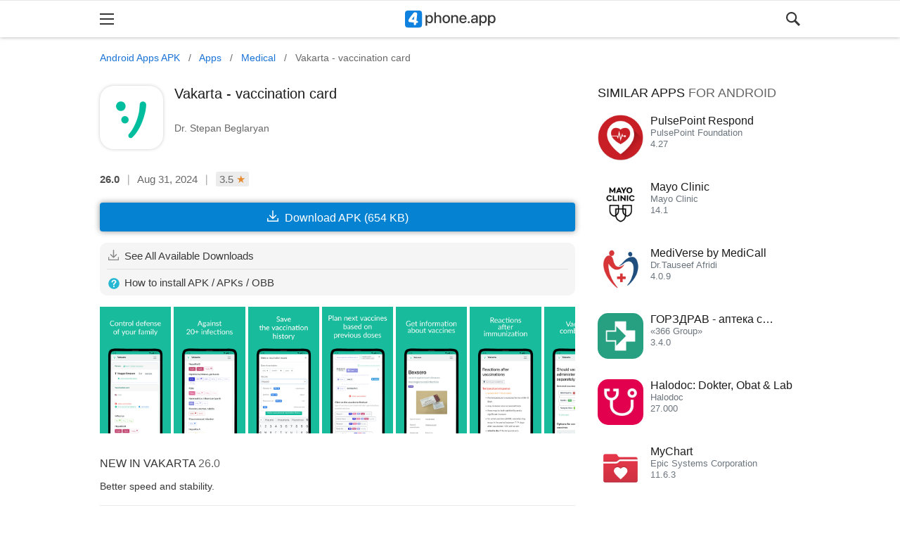

--- FILE ---
content_type: text/html; charset=UTF-8
request_url: https://4phone.app/vakarta-vaccination-card/com.vakarta.twa
body_size: 25748
content:
<!doctype html><html lang="en"> <head> <meta charset="utf-8"> <meta name="viewport" content="width=device-width,minimum-scale=1,initial-scale=1"> <title>Vakarta - vaccination card APK - Download for Android - Free App</title> <meta name="description" content="Download Vakarta - vaccination card APK for Android - Free App - Latest Version: 26.0 - com.vakarta.twa"> <link rel="dns-prefetch" href="//google-analytics.com/"> <link rel="dns-prefetch" href="//img.4phone.app"> <link rel="dns-prefetch" href="//adservice.google.com"> <link rel="dns-prefetch" href="//cm.g.doubleclick.net"> <link rel="dns-prefetch" href="//googleads.g.doubleclick.net"> <link rel="dns-prefetch" href="//pagead2.googlesyndication.com"> <link rel="dns-prefetch" href="//tpc.googlesyndication.com"> <link rel="dns-prefetch" href="//www.google.com"> <link rel="dns-prefetch" href="//www.googletagmanager.com"> <script type="application/ld+json"> { "@context": "http://schema.org", "@type": "WebPage", "breadcrumb": { "@type": "BreadcrumbList", "itemListElement": [ { "@type": "ListItem", "position": 1, "item": { "@id": "https://4phone.app", "name": "Android Apps APK" }
},{ "@type": "ListItem", "position": 2, "item": { "@id": "https://4phone.app/category/apps", "name": "Apps" }
},{ "@type": "ListItem", "position": 3, "item": { "@id": "https://4phone.app/category/medical", "name": "Medical" }
},{ "@type": "ListItem", "position": 4, "item": { "@id": "", "name": "Vakarta - vaccination card" }
} ] }, "mainEntity": { "@type": "MobileApplication", "name": "Vakarta - vaccination card", "image": "https://4phone.app/img.4phone.app:bz0xYXZ2NjEmbD0xdXgmaD1wbmcmZj1HbGk5MCZpPTg", "operatingSystem": "ANDROID", "softwareVersion": "26.0", "applicationCategory": ["Apps","Medical"], "dateModified": "2024-08-31", "aggregateRating":
{ "@type": "AggregateRating", "ratingValue": "3.5", "ratingCount": "10", "bestRating": "5", "worstRating": "1"
}, "offers": { "@type": "Offer", "price": "0.00", "priceCurrency": "USD" } }, "url": "https://4phone.app", "potentialAction": { "@type": "SearchAction", "target": "//4phone.app/search/{search_term_string}", "query-input": "required name=search_term_string" }
}</script> <link href="https://4phone.app/vakarta-vaccination-card/com.vakarta.twa" rel="canonical"><link href="https://4phone.app/vakarta-vaccination-card/com.vakarta.twa" hreflang="x-default" rel="alternate"> <style>:root{--txt_black:#1c1c1c;--txt_black_lt:#3b3b3b;--txt_gray:#696868;--block_bg:#f5f5f5;--block_bg_lt:#f8f8f8;--block_bg_dk:#efefef;--link_blue:#1a73d6;--logo_background:#0f81de;--apk_dl_button:#0583d2;--apk_dl_button_h:#0473b9;--version_color:#4f4f4f}*{margin:0;padding:0}html{min-width:280px;font-size:16px;font-weight:400;text-rendering:optimizeLegibility;-moz-osx-font-smoothing:grayscale;-webkit-text-size-adjust:100%;-moz-text-size-adjust:100%;-ms-text-size-adjust:100%;text-size-adjust:100%;font-family:-apple-system,BlinkMacSystemFont,"Segoe UI",Roboto,Helvetica,Arial,sans-serif;color:var(--txt_black)}textarea{font-family:-apple-system,BlinkMacSystemFont,"Segoe UI",Roboto,Helvetica,Arial,sans-serif}a{text-decoration:none;color:var(--txt_black)}h1,h2{font-weight:500;font-size:18px;text-transform:uppercase}h1{text-align:center}h3,h4{font-weight:400}.titl{font-weight:400;font-size:16px}.std_header{font-size:16px;text-transform:uppercase;font-weight:500}h1>span,h2>span,h3>span{color:#646464;font-weight:300;word-break:break-all}.std_header>span{color:#646464;font-weight:300}ul,li{list-style-type:decimal}b{font-weight:600}.noselect{-webkit-touch-callout:none;-webkit-user-select:none;-khtml-user-select:none;-moz-user-select:none;-ms-user-select:none;user-select:none}nav,main,.fit_content{margin:0 auto;max-width:1028px}main>h1{margin:2rem 1rem 0}.header_wrapper{background-color:#fff;width:100%;height:3.25rem;border-top:1px solid #e8e8e8;-webkit-box-shadow:0 0 5px #a8a8a8;-moz-box-shadow:0 0 5px #a8a8a8;box-shadow:0 0 5px #a8a8a8}.header_main{position:relative;display:flex;justify-content:space-between;align-items:center;align-content:center}.header_search{position:relative;display:flex;justify-content:flex-start;align-items:center}.top_button_box{position:relative;width:3.25rem;height:3.25rem;cursor:pointer}.top_button_box:hover{background-color:#F7F7F7F7}.logo_wrapper{font-weight:400;font-size:1.25rem;height:3.25rem;min-width:180px}.logo_wrapper a{width:100%;height:100%;display:flex;align-items:center;justify-content:center;position:relative}.logo_wrapper a:hover{background-color:#F7F7F7F7}.icon_logo{width:136px;height:52px;position:absolute}.icon{position:absolute;fill:#373737;width:20px;height:20px}.icon_posi_search{top:16px;left:16px}.apps_row_nxt:after{content:"";border:solid #373737;border-width:0 2px 2px 0;display:inline-block;padding:7px;transform:rotate(315deg);-webkit-transform:rotate(315deg);margin-left:4px;top:8px;position:relative}.search_field{padding-left:1rem;flex-grow:1}.search_field input:focus{outline:0}.search_field input{border:0;width:100%;height:2.75rem;font-size:20px}.search_hints_wrapper{z-index:10000;position:relative;margin:5px auto;max-width:1028px;height:0}.search_hints{position:absolute;max-width:1028px;width:100%}.search_hint_row{background-color:#fff;position:relative;width:100%;height:3rem;border-bottom:1px solid #eee}.search_hint_end{position:relative;width:100%;height:12px;background:#9f9f9f;background:-moz-linear-gradient(180deg,rgba(159,159,159,0.22592787114845936) 0,rgba(190,190,190,0) 100%);background:-webkit-linear-gradient(180deg,rgba(159,159,159,0.22592787114845936) 0,rgba(190,190,190,0) 100%);background:linear-gradient(180deg,rgba(159,159,159,0.22592787114845936) 0,rgba(190,190,190,0) 100%);filter:progid:DXImageTransform.Microsoft.gradient(startColorstr="#9f9f9f",endColorstr="#bebebe",GradientType=1)}.search_hint_row:hover{background-color:#f7f7f7}.search_hint_row a{color:#373737;height:3rem;width:100%;position:absolute}.search_hint_row_data{width:100%;height:3rem;display:flex;align-items:center}.search_app_icon img{width:2rem;height:2rem;margin:0 1rem;border-radius:10px}.search_app_name{max-height:3rem;text-overflow:ellipsis;overflow:hidden;display:-webkit-box;-webkit-line-clamp:2;line-clamp:2;-webkit-box-orient:vertical;padding-right:1rem}input[type="search"]::-webkit-search-decoration,input[type="search"]::-webkit-search-cancel-button,input[type="search"]::-webkit-search-results-button,input[type="search"]::-webkit-search-results-decoration{-webkit-appearance:none;-moz-appearance:none}#search_form>input{background-color:#fff}.search_app_name b{color:black}.lds-ellipsis div{position:absolute;top:1rem;transform:translate(-50%,-50%);width:13px;height:13px;border-radius:50%;background:#077dcf;animation-timing-function:cubic-bezier(0,1,1,0)}.lds-ellipsis div:nth-child(1){left:16px;animation:lds-ellipsis1 .6s infinite}.lds-ellipsis div:nth-child(2){left:16px;animation:lds-ellipsis2 .6s infinite}.lds-ellipsis div:nth-child(3){left:40px;animation:lds-ellipsis2 .6s infinite}.lds-ellipsis div:nth-child(4){left:64px;animation:lds-ellipsis3 .6s infinite}@keyframes lds-ellipsis1{0%{transform:scale(0)}100%{transform:scale(1)}}@keyframes lds-ellipsis3{0%{transform:scale(1)}100%{transform:scale(0)}}@keyframes lds-ellipsis2{0%{transform:translate(0,0)}100%{transform:translate(24px,0)}}#drop_menu{display:block;list-style:none;padding:0 0 1.25rem 0}.apps_list{margin:0 1rem}.apps_list a{display:inline-block;margin:.5rem .25rem;border:1px solid #dadada;border-radius:15px;padding:6px 12px;color:#3b3b3b}.apps_list a:hover{background-color:var(--block_bg)}.apps_list_header{height:3rem;padding:0 1rem}.apps_list_header span{padding-top:1rem;display:block;font-size:1.25rem}.menu_burger span,.close_button span{background-color:#373737;display:block;height:2px;left:16px;position:absolute;transform-origin:center;transition-duration:90ms;transition-property:background-color,opacity,transform,-webkit-transform;transition-timing-function:ease-out;width:20px}.menu_burger span:nth-child(1),.close_button span:nth-child(1){top:18px}.menu_burger span:nth-child(2){top:25px}.menu_burger span:nth-child(3),.close_button span:nth-child(2){top:32px}.menu_burger.menu_active span:nth-child(1),.close_button span:nth-child(1){-webkit-transform:translateY(6px) rotate(45deg);transform:translateY(6px) rotate(45deg)}.menu_burger.menu_active span:nth-child(2){opacity:0}.menu_burger.menu_active span:nth-child(3),.close_button span:nth-child(2){-webkit-transform:translateY(-8px) rotate(-45deg);transform:translateY(-8px) rotate(-45deg)}.breadcrumbs{color:var(--txt_gray);padding:1rem;font-size:14px;overflow:auto;white-space:nowrap}.breadcrumbs a{color:var(--link_blue)}.breadcrumbs a:hover{text-decoration:underline}.breadcrumbs span{padding:0 8px}.apps_row_wrapper_main{margin:2rem 0}.apps_row_wrapper_main>.block_header{margin:0 1rem}.apps_row{overflow:auto;font-size:0;white-space:nowrap;padding:1rem}.apps_row>a{position:relative;display:inline-block;white-space:normal;width:90px;margin-right:14px;padding:5px;border-radius:10px}.apps_row>a:hover,.apps_tile>a:hover{background-color:#F7F7F7F7}.apps_row figure,.apps_tile figure{text-align:center}.apps_row img,.apps_tile img{width:90px;height:90px;border-radius:25px;-webkit-box-shadow:0 0 5px #ccc;-moz-box-shadow:0 0 5px #ccc;box-shadow:0 0 5px #ccc}.apps_row p,.apps_tile p{font-size:14px;height:35px;line-height:17px;margin-top:12px;overflow:hidden;display:-webkit-box;-webkit-line-clamp:2;white-space:normal;-webkit-box-orient:vertical;word-break:break-word}.apps_row p:nth-child(3),.apps_tile p:nth-child(3){color:#6c757d;position:relative;font-size:13px;margin-top:8px;height:18px;-webkit-line-clamp:1;word-break:break-all}.apps_row p span:last-child,.apps_tile p span:last-child{margin-left:15px}.css-push-down{margin:0 5px;box-sizing:border-box;position:absolute;display:block;width:1px;top:3px;height:7px;background:currentColor}.css-push-down::after,.css-push-down::before{content:"";display:block;box-sizing:border-box;position:absolute;width:9px;height:1px;border-bottom:1px solid;bottom:-3px;left:-4px}.css-push-down::after{width:5px;height:5px;border-right:1px solid;transform:rotate(45deg);left:-2px;bottom:0}.block_header{display:flex;justify-content:space-between;height:2rem}.block_header a:nth-child(1) div{margin-top:6px;word-break:break-word;height:20px;overflow:hidden;display:-webkit-box;-webkit-line-clamp:1;white-space:normal;-webkit-box-orient:vertical}.block_header a:nth-child(2){min-width:2rem;position:relative;border-radius:8px}.block_header a:nth-child(2):hover{background-color:#F7F7F7F7}.apps_page h1{text-align:initial;margin:6px 1rem}.apps_page h1 span{word-break:initial}.tags{padding:22px 16px}.tags a{background-color:var(--block_bg_lt);border:1px solid #ccd2d3;padding:5px 10px;color:var(--txt_gray);-moz-border-radius:15px;-webkit-border-radius:15px;border-radius:15px;margin-right:10px;overflow:hidden;text-overflow:ellipsis;align-items:center;transition:background-color 100ms}.tags a:hover{background-color:var(--block_bg_dk)}.tags .active{border-color:transparent;background-color:#0583d2;color:white;-webkit-box-shadow:0 0 5px #cc;-moz-box-shadow:0 0 5px #ccc;box-shadow:0 0 5px #cc}.tags .active:hover{background-color:#0583d2}.apps_tile{margin:24px 1rem 32px;display:grid;grid-template-columns:repeat(2,1fr);justify-items:center;justify-content:space-between;gap:20px 8px}.apps_tile>a{position:relative;white-space:normal;width:90px;padding:5px;border-radius:10px}.pagi_box{margin:1rem 1rem 2rem;display:flex;justify-content:center}.pagi{display:flex}.pagi a{min-width:36px;min-height:36px;border:1px solid #cbcbcb;border-radius:5px}.pagi a:hover{border-color:#a4a4a4}.pagi a:after{content:"";border:solid #373737;border-width:0 2px 2px 0;display:inline-block;padding:7px;top:10px;position:relative}.pagi div{height:38px;line-height:38px;margin:0 1rem}.pagi_next:after{transform:rotate(315deg);-webkit-transform:rotate(315deg);margin-left:6px}.pagi_prev:after{transform:rotate(135deg);-webkit-transform:rotate(135deg);margin-left:14px}.pagi_disabled{cursor:not-allowed;background-color:#e8e8e8}.pagi a.pagi_disabled{border:1px solid #ccc}.pagi a.pagi_disabled:after{border-color:#9d9d9d}.cat_info_box{margin:16px;background-color:var(--block_bg);color:var(--txt_gray);padding:16px;border-radius:10px;font-size:14px;line-height:22px}.cat_info_box span{font-weight:bold;display:block}.app_page{padding-top:1rem;display:flex;flex-wrap:wrap}.app_page h2{font-size:16px;margin-bottom:10px}.app_page h2 span{word-break:initial}.app_page section,.app_page aside{flex:1 1 100%;display:block;min-width:0;height:auto}.app_page aside{min-height:800px;padding:0 6px}.app_prim_block{display:flex;padding:0 1rem;min-height:100px}.app_prim_block figure{width:90px;height:90px}.app_prim_block figure img{-webkit-box-shadow:0 0 5px #ccc;-moz-box-shadow:0 0 5px #ccc;box-shadow:0 0 5px #ccc;border-radius:20px}.app_prim_block a{color:var(--link_blue);font-size:15px}.app_prim_block a:hover{text-decoration:underline}.app_header{word-break:break-word;min-height:44px;overflow:hidden;display:-webkit-box;-webkit-line-clamp:4;white-space:normal;-webkit-box-orient:vertical;text-overflow:ellipsis;color:#646464;font-weight:300;font-size:20px}.app_header h1{text-align:left;font-weight:500;font-size:20px;display:inline;text-transform:initial;color:var(--txt_black)}.app_header a{font-size:20px;color:var(--txt_black)}.app_header a:hover{text-decoration:none}.app_prim_info{margin-left:1rem}.app_prim_info p{margin:8px 0;font-size:14px;color:var(--txt_gray)}.app_sec_block{padding:1rem;margin:8px 0;font-size:15px;overflow:auto;white-space:nowrap}.app_sec_block>span{margin-right:5px;color:var(--txt_gray)}.app_sec_block>span:nth-child(1){color:var(--version_color);font-weight:600}.app_sec_block>span:nth-child(even){color:#a4a4a4}.app_top_star{cursor:pointer;background-color:#ececec;border-radius:3px;padding:2px 5px}.app_top_star>span{color:#e58b31}.download_top_block{padding:0 1rem}.top_cross{text-align:center;height:15px;line-height:15px;font-size:14px;color:#949494;margin-bottom:3px}.all_cross{text-align:center;font-size:20px;color:#525252;margin-bottom:3px}a.download_button{z-index:1;padding-top:11px;display:block;text-align:center;overflow:hidden;height:30px;color:#fff;text-decoration:none;box-shadow:0 0 8px #939292;-moz-box-shadow:0 0 8px #939292;-webkit-box-shadow:0 0 8px #939292;transition:background .3s;-moz-transition:background .3s;-webkit-transition:background .3s;-o-transition:background .3s}a.dl_b_top{border-top-left-radius:4px;border-top-right-radius:4px}a.dl_b_bottom{border-bottom-right-radius:4px;border-bottom-left-radius:4px}a.dl_b_round{border-radius:4px}a.apk_dl{background-color:var(--apk_dl_button)}a.apk_dl:hover{background-color:var(--apk_dl_button_h)}a.obb_dl{background-color:#f17818}a.obb_dl:hover{background-color:#e76a07}a.apks_dl{background-color:#077dcf}a.apks_dl:hover{background-color:#0472be}.download_button span:first-child{padding-right:5px}.download_button>span:first-child>svg{width:16px;height:16px;fill:white}.app_questions_block{margin:1rem;font-size:15px;background-color:var(--block_bg);padding:0 10px;border-radius:10px}.app_questions_block>div{position:relative;color:#3a3a3a;padding:10px 0}.app_questions_block>div:not(:first-child){border-top:1px solid #e1e1e1}.app_questions_block a{color:#3a3a3a;padding:5px}.app_questions_block>div a span{margin-left:20px}.safe_approve{position:absolute;width:20px;height:20px;left:0}.question{position:absolute;width:16px;height:16px;left:2px;top:12px}.how_to_install_short ul{padding-left:40px;padding-bottom:10px}.how_to_install_short ul li{list-style-type:decimal}.how_to_install_short a{padding:0;color:var(--link_blue)}.safe_proof{padding:18px 25px 10px;font-size:14px}.safe_proof p{padding:8px 0}.safe_proof li{list-style:none;margin-top:6px}.safe_proof li>span{background-color:rgba(183,255,155,.6)}.safe_proof ul{padding-bottom:10px;word-break:break-all}.safe_proof a{color:var(--link_blue);text-decoration:underline;padding:0}.ht_scr_block_wrap{overflow:hidden;margin:1rem 0}.app_scr_block_wrap{overflow:hidden;margin:0 1rem}.app_scr_block{min-width:0;overflow:auto;white-space:nowrap;width:100%;height:195px;overflow-y:hidden}.app_scr_block img{height:180px}.app_scr_block a{display:inline-block;height:180px}.whats_new_block{margin:1rem;padding-bottom:1rem;font-size:14px;border-bottom:#eaeaea 1px solid;color:#383838;line-height:1.5}.whats_new_block h2 span{word-break:break-all}.app_more_info{margin:1rem;font-size:14px;word-wrap:break-word;line-height:1.5}.app_more_info a:first-child{display:block;height:36px}.app_more_info p{margin:15px 0}.app_more_info p:nth-child(4){color:#565656}.app_more_info a:last-child{text-decoration:underline}.app_description_block{margin:1rem;border-bottom:#eaeaea 1px solid;padding-bottom:1rem}.app_description{font-size:14px;word-wrap:break-word;line-height:1.5;padding:1px 0}.app_description li{margin-bottom:10px;list-style-type:initial}.app_description ul{margin:8px 0 14px 16px}.app_description>p:not(:first-child){margin-top:12px}.show_more,.text_fog{display:none}.desc_cut .show_more,.desc_cut .text_fog{display:block;text-align:center}.desc_cut>div{max-height:104px;overflow:hidden;position:relative}.text_fog{background-image:-webkit-gradient(linear,left top,left bottom,color-stop(0%,rgba(255,255,255,0)),color-stop(100%,#fff));background-image:-webkit-linear-gradient(top,rgba(255,255,255,0),#fff);background:linear-gradient(to bottom,rgba(255,255,255,0),#fff);filter:progid:DXImageTransform.Microsoft.gradient(GradientType=0,StartColorStr='#00ffffff',EndColorStr='#ffffff');top:46px;height:60px;left:0;position:absolute;width:100%}.show_more{margin:5px 0;font-size:14px;color:var(--link_blue);font-weight:300;height:20px}.show_more a{color:var(--link_blue)}.show_more_icon:after{content:"";border:solid #1a73d6;border-width:0 1px 1px 0;display:inline-block;padding:4px;transform:rotate(45deg);-webkit-transform:rotate(45deg);margin-left:5px;top:-3px;position:relative}.show_more_icon_rotate:after{transform:rotate(225deg);-webkit-transform:rotate(225deg);top:2px}.icon_gray:after{border-color:#565656}.rate_app_block{margin:2rem 1rem}.rate_app_block>.std_header{margin-bottom:10px}#rating_header span{color:#34883c}.stars_rate_app{display:block;height:25px}.star_empty,.star_orange{float:left;display:block;width:25px;height:25px;cursor:pointer}.star_empty{background:url("[data-uri]") repeat-x;background-size:25px}.star_orange{background:url("[data-uri]") repeat-x;background-size:25px}.lv_lbl{position:relative;height:15px}.lv_lbl span{position:absolute;color:white;font-size:13px;padding:2px 6px;border-radius:5px;background-color:#f27410;top:2px;left:8px}.version_history_block{margin:2rem 1rem;padding-top:1rem;border-top:#dedede 1px solid}.app_file_item_,.app_file_item_vars_s,.show_all_versions{margin-bottom:12px;border-radius:10px;background-color:#f3f3f3}.show_all_versions{display:flex;justify-content:center;align-items:center;height:50px}.show_all_versions>span{text-align:center;height:50px;width:50px}.app_file_item_vars_s .variants_arrow{position:absolute;left:0;right:0;text-align:center;height:50px;width:50px}.app_file_item_vars_s{cursor:pointer;padding:10px}.app_file_item_:hover,.app_file_item_vars_s:hover,.show_all_versions:hover{background-color:#eee;cursor:pointer}.app_file_item_>a{padding:10px;display:block}.app_file_item_ h3,.app_file_item_ h4,.app_file_item_vars_s h3,.app_file_item_ p{margin-bottom:5px;line-height:20px;font-weight:400;font-size:16px;text-transform:none;word-break:break-all}.app_file_item_ h4{font-size:15px}.app_file_item_ p{font-size:14px}.app_file_item_ img,.app_file_item_vars_s img{border-radius:10px}.app_file_item_vars_s img{opacity:.2}.bg_gray,.bg_gray:hover{background-color:#e0e0e0}.app_file_item_bottom{display:flex;align-items:center}.app_file_item_bottom div:nth-child(1){margin-bottom:7px}.app_file_info{display:flex;flex-direction:column;padding-left:10px;justify-content:center;width:100%}.app_file_info div{font-size:13px;color:#4f4f4f}.app_file_item_bottom figure{position:relative;width:50px;height:50px}.app_file_item_bottom>div:nth-child(3){width:16px;height:18px;margin-left:5px}.cache_bundle{background-color:#e0e0e0;padding:10px;border-radius:10px;margin-bottom:12px}.cache_bundle>.app_file_item_{margin-bottom:0}.lbl_icon{position:absolute;bottom:0;width:50px;text-align:center;padding:2px 0;border-bottom-left-radius:10px;border-bottom-right-radius:10px;color:white;font-weight:300;font-size:12px;letter-spacing:1px}.apk_lbl_icon{background-color:rgba(60,148,10,.8)}.apks_lbl_icon{background-color:rgba(0,129,218,.8)}.obb_lbl_icon{background-color:rgba(241,120,24,.8)}.lbl{padding:2px 4px;background-color:#3c940a;border-radius:4px;color:white;font-size:12px;letter-spacing:1px;font-weight:300}.lbl_apk{background-color:#3c940a}.lbl_apks{background-color:#0081da}.lbl_obb{background-color:#f17818}.variants_arrow:after{content:"";border:solid slategrey;border-width:0 3px 3px 0;display:inline-block;padding:14px;margin-top:2px;transform:rotate(45deg);-webkit-transform:rotate(45deg)}.variants_arrow_rotate:after{margin-top:18px;transform:rotate(225deg);-webkit-transform:rotate(225deg)}.item_vars_{padding-left:25px}.item_vars_>div:last-child{margin-bottom:22px}.css-download{color:#0081da;box-sizing:border-box;position:relative;display:block;width:16px;height:6px;border:2px solid;border-top:0;border-bottom-left-radius:2px;border-bottom-right-radius:2px;margin-top:12px}.css-download::after{content:"";display:block;box-sizing:border-box;position:absolute;width:8px;height:8px;border-left:2px solid;border-bottom:2px solid;transform:rotate(-45deg);left:2px;bottom:4px}.css-download::before{content:"";display:block;box-sizing:border-box;position:absolute;border-radius:3px;width:2px;height:10px;background:currentColor;left:5px;bottom:5px}.phone_block{display:flex;border-radius:10px;padding:10px;border:1px solid #dedede;margin:1rem 1rem 2rem;-webkit-box-shadow:6px 7px 25px -24px rgba(66,68,90,1);-moz-box-shadow:6px 7px 25px -24px rgba(66,68,90,1);box-shadow:6px 7px 25px -24px rgba(66,68,90,1)}.phone_block figure{min-width:55px;min-height:70px}.phone_block li{list-style:none;margin-top:4px;color:#4f4f4f;font-size:13px}.phone_block ul{margin:6px}.phone_block h3{text-transform:uppercase;font-size:15px}.text_page{word-break:break-word;line-height:1.5rem;padding:1.5rem 1rem;margin-bottom:1rem;font-size:14px}.text_page h1{text-align:left;font-size:18px}.text_page h2,.text_page h3{margin:2rem 0 5px}.text_page ul{margin:10px 2rem 10px}.example{margin-top:10px;padding:1rem;border-radius:10px;background-color:#fff8e7}.text_page a{color:var(--link_blue);text-decoration:underline}.text_page i{color:gray}aside .std_header{font-size:18px;padding:0 10px;margin-bottom:10px;-webkit-line-clamp:3}aside .std_header:not(:first-child){margin-top:16px;padding-top:27px;border-top:#eaeaea 1px solid}.r_apps p,.app_page aside h2{word-break:break-word;overflow:hidden;display:-webkit-box;-webkit-line-clamp:1;white-space:normal;-webkit-box-orient:vertical;text-overflow:ellipsis}.app_page aside h2{-webkit-line-clamp:3}.r_apps{margin-bottom:5px}.r_apps a{display:flex;padding:10px;border-radius:15px}.r_apps a:hover{background-color:#F7F7F7F7}.r_apps div{margin:0 10px;display:flex;flex-direction:column;row-gap:4px}.r_apps a img{width:65px;height:65px;border-radius:15px;-webkit-box-shadow:0 0 5px #cc;-moz-box-shadow:0 0 5px #cc;box-shadow:0 0 5px #cc}.r_apps a p:not(:first-child){color:#6c757d;font-size:13px;height:16px;word-break:break-word;overflow:hidden;display:-webkit-box;-webkit-line-clamp:1;white-space:normal;-webkit-box-orient:vertical;text-overflow:ellipsis}.app_download{margin:0 1rem}.app_download>p{text-align:center;font-size:15px;line-height:22px;margin:20px 0;color:#444}.app_download>p span{word-break:break-all;color:#646464}.dl_pr{text-align:center;font-size:14px;padding-top:22px;color:#444}.app_download p a,.app_dl_file_info a{color:var(--link_blue)}.app_download p a:hover,.app_dl_file_info a:hover{text-decoration:underline}.app_download li{list-style-type:none;font-size:14px;color:#444;margin-bottom:10px;word-break:break-all}.app_dl_file_info{border-bottom:#dedede 1px solid;margin-bottom:20px;margin-top:15px;padding:16px 0}.questions_dl{margin:0}.dl-loader{margin:0 auto;position:relative;width:75px;height:30px}.dl-loader div{position:absolute;top:10px;width:10px;height:10px;border-radius:50%;background:#077dcf;animation-timing-function:cubic-bezier(0,1,1,0)}.dl-loader div:nth-child(1){left:8px;animation:dl-loader1 .6s infinite}.dl-loader div:nth-child(2){left:8px;animation:dl-loader2 .6s infinite}.dl-loader div:nth-child(3){left:32px;animation:dl-loader2 .6s infinite}.dl-loader div:nth-child(4){left:56px;animation:dl-loader3 .6s infinite}@keyframes dl-loader1{0%{transform:scale(0)}100%{transform:scale(1)}}@keyframes dl-loader3{0%{transform:scale(1)}100%{transform:scale(0)}}@keyframes dl-loader2{0%{transform:translate(0,0)}100%{transform:translate(24px,0)}}@media(hover:hover) and (pointer:fine){.img_scroll::-webkit-scrollbar{width:8px;height:8px}.img_scroll::-webkit-scrollbar-thumb{background-color:#949494;border-radius:8px}.img_scroll::-webkit-scrollbar-track{box-shadow:1px 1px 6px rgba(66,66,66,.3) inset;border-radius:8px}.apps_row::-webkit-scrollbar{display:none}.apps_row{scrollbar-width:none}}@media(min-width:359px){.apps_tile{grid-template-columns:repeat(3,1fr)}}@media(min-width:600px){.feedback{max-width:400px}.apps_tile{grid-template-columns:repeat(4,1fr)}}@media(min-width:768px){.apps_tile{grid-template-columns:repeat(6,1fr)}}@media(min-width:1024px){.app_page section{flex:none;width:calc(100% - 320px)}.app_page aside{flex-basis:0}.app_scr_block_wrap{margin:0 1rem}.apps_tile{grid-template-columns:repeat(8,1fr)}}.feedback_wrapper div:nth-child(2){margin:1rem 0 0}.feedback{width:100%}.feedback div{position:relative;margin:1rem 0}.feedback label{position:absolute;top:7px;left:1rem;padding:0 3px;cursor:text;background-color:white;border-radius:5px;color:#7e7e7e}.feedback div input:focus+label,.feedback input:not(:placeholder-shown)+label,.feedback div textarea:focus+label,.feedback textarea:not(:placeholder-shown)+label{opacity:1;color:#02b2fd}.feedback div input:focus+label,.feedback div input:not(:placeholder-shown)+label,.feedback div textarea:focus+label,.feedback textarea:not(:placeholder-shown)+label{transform:scale(.9) translateY(-90%) translateX(-8px)}.feedback label,.feedback input{transition:all .2s;transition-timing-function:ease;opacity:.9}.feedback textarea{resize:vertical;min-height:100px;max-height:300px}.feedback input,.feedback textarea{display:block;width:100%;border:1px solid darkgrey;box-sizing:border-box;padding:10px 1rem;border-radius:5px;font-size:16px;transition:border .3s;color:var(--txt_black_lt)}.feedback input:hover,textarea:hover{border-color:#4a5056;transition:border .3s}.feedback input:focus,textarea:focus{outline:0;border-color:#02b2fd}.feedback input[type=submit]{text-transform:uppercase;height:3rem;background-color:#0583d2;cursor:pointer;border:0;border-radius:1rem;color:white;transition:.3s}.feedback input[type=submit]:hover{background-color:#0583d2;transition:.3s}footer{width:100%;background-color:var(--block_bg)}.footer_content{padding:2rem 1rem;line-height:2rem;font-size:14px;color:var(--txt_gray)}.footer_content a{color:var(--txt_gray)}.footer_content a:hover{text-decoration:underline}.footer_content span{margin:0 5px}.footer_social{display:flex;gap:15px;margin-bottom:10px}.footer_social a{display:block;transition:all .2s ease-out;width:28px;height:28px;border-radius:4px;border:1px solid #d0d0d0;box-shadow:2px 2px 4px 0 rgba(0,0,0,0.1)}.footer_social a svg{fill:#374151;width:28px;height:28px}.footer_social a:hover svg{fill:#20242c}.footer_social a:hover{background:#e8e8e8;transform:translate(0,-2px)}.disabled{display:none}#baguetteBox-overlay{display:none;opacity:0;position:fixed;overflow:hidden;top:0;left:0;width:100%;height:100%;z-index:1000000;background-color:#222;background-color:rgba(0,0,0,.8);-webkit-transition:opacity .5s ease;transition:opacity .5s ease}#baguetteBox-overlay.visible{opacity:1}#baguetteBox-overlay .full-image{display:inline-block;position:relative;width:100%;height:100%;text-align:center}#baguetteBox-overlay .full-image figure{display:inline;margin:0;height:100%}#baguetteBox-overlay .full-image img{display:inline-block;width:auto;height:auto;max-height:100%;max-width:100%;vertical-align:middle;-webkit-box-shadow:0 0 8px rgba(0,0,0,.6);-moz-box-shadow:0 0 8px rgba(0,0,0,.6);box-shadow:0 0 8px rgba(0,0,0,.6)}#baguetteBox-overlay .full-image figcaption{display:block;position:absolute;bottom:0;width:100%;text-align:center;line-height:1.8;white-space:normal;color:#ccc;background-color:#000;background-color:rgba(0,0,0,.6);font-family:sans-serif}#baguetteBox-overlay .full-image:before{content:"";display:inline-block;height:50%;width:1px;margin-right:-1px}#baguetteBox-slider{position:absolute;left:0;top:0;height:100%;width:100%;white-space:nowrap;-webkit-transition:left .4s ease,-webkit-transform .4s ease;transition:left .4s ease,-webkit-transform .4s ease;transition:left .4s ease,transform .4s ease;transition:left .4s ease,transform .4s ease,-webkit-transform .4s ease,-moz-transform .4s ease}#baguetteBox-slider.bounce-from-right{-webkit-animation:bounceFromRight .4s ease-out;animation:bounceFromRight .4s ease-out}#baguetteBox-slider.bounce-from-left{-webkit-animation:bounceFromLeft .4s ease-out;animation:bounceFromLeft .4s ease-out}@-webkit-keyframes bounceFromRight{0%,100%{margin-left:0}50%{margin-left:-30px}}@keyframes bounceFromRight{0%,100%{margin-left:0}50%{margin-left:-30px}}@-webkit-keyframes bounceFromLeft{0%,100%{margin-left:0}50%{margin-left:30px}}@keyframes bounceFromLeft{0%,100%{margin-left:0}50%{margin-left:30px}}.baguetteBox-button#next-button,.baguetteBox-button#previous-button{top:50%;top:calc(50% - 30px);width:44px;height:60px}.baguetteBox-button{position:absolute;cursor:pointer;outline:0;padding:0;margin:0;border:0;-moz-border-radius:15%;border-radius:15%;background-color:#323232;background-color:rgba(50,50,50,.5);color:#ddd;font:1.6em sans-serif;-webkit-transition:background-color .4s ease;transition:background-color .4s ease}.baguetteBox-button:focus,.baguetteBox-button:hover{background-color:rgba(50,50,50,.9)}.baguetteBox-button#next-button{right:2%}.baguetteBox-button#previous-button{left:2%}.baguetteBox-button#close-button{top:20px;right:2%;right:calc(2% + 6px);width:30px;height:30px}.baguetteBox-button svg{position:absolute;left:0;top:0}.baguetteBox-spinner{width:40px;height:40px;display:inline-block;position:absolute;top:50%;left:50%;margin-top:-20px;margin-left:-20px}.baguetteBox-double-bounce1,.baguetteBox-double-bounce2{width:100%;height:100%;-moz-border-radius:50%;border-radius:50%;background-color:#fff;opacity:.6;position:absolute;top:0;left:0;-webkit-animation:bounce 2s infinite ease-in-out;animation:bounce 2s infinite ease-in-out}.baguetteBox-double-bounce2{-webkit-animation-delay:-1s;animation-delay:-1s}@-webkit-keyframes bounce{0%,100%{-webkit-transform:scale(0);transform:scale(0)}50%{-webkit-transform:scale(1);transform:scale(1)}}@keyframes bounce{0%,100%{-webkit-transform:scale(0);-moz-transform:scale(0);transform:scale(0)}50%{-webkit-transform:scale(1);-moz-transform:scale(1);transform:scale(1)}}</style> <link rel="icon" href="/i/4phone.app/favicon.ico" sizes="any"><link rel="icon" href="/i/4phone.app/icon.svg" type="image/svg+xml"><link rel="apple-touch-icon" href="/i/4phone.app/apple-touch-icon.png"><link rel="manifest" href="/i/4phone.app/manifest.json"><meta name="theme-color" content="#ffffff"><meta name="apple-mobile-web-app-capable" content="yes"> <link rel="canonical" href="https://4phone.app/vakarta-vaccination-card/com.vakarta.twa" /> <meta property="og:url" content="https://4phone.app/vakarta-vaccination-card/com.vakarta.twa" /><meta property="og:type" content="website" /><meta property="og:title" content="Vakarta - vaccination card APK - Download for Android - Free App" /><meta property="og:image" content="https://4phone.app/img.4phone.app:bz0xYXZ2NjEmbD0xdXgmaD1wbmcmZj1HbGk5MCZpPTg" /> <svg class="disabled" xmlns="http://www.w3.org/2000/svg" xmlns:xlink="http://www.w3.org/1999/xlink"> <symbol id = "search" viewBox="0 0 150 150"> <path shape-rendering="auto" d="M104.5,89.3C122,62.9,115,27.3,88.8,9.7S27.2-0.9,9.7,25.5S-0.9,87.4,25.3,105c19.5,13.1,44.9,12.9,64.2-0.5 l45.4,45.5l15.1-15.2L104.5,89.3z M57.1,98.5c-22.6,0-41-18.3-41-40.9s18.3-41,40.9-41s41,18.3,41,40.9c0,0,0,0,0,0 C98,80.1,79.7,98.4,57.1,98.5z"></path> </symbol> <symbol id = "logo" viewBox="0 0 87 18" style="enable-background:new 0 0 87 18;"> <path d="M21.24 5.53h1.46v1.23h.03c.15-.28.33-.53.55-.73s.48-.36.77-.47.61-.17.95-.17c.62 0 1.16.15 1.61.45s.8.73 1.05 1.29.38 1.22.38 1.98v.01c0 .77-.13 1.43-.38 1.98-.25.56-.6.99-1.05 1.29-.45.3-.98.46-1.59.46-.34 0-.66-.05-.96-.16s-.56-.27-.78-.47c-.23-.2-.41-.45-.56-.73h-.02v3.61h-1.46V5.53zm4.41 5.77c.29-.2.51-.49.66-.86.15-.37.23-.81.23-1.32v-.01c0-.51-.08-.95-.23-1.32s-.38-.66-.66-.85-.63-.3-1.02-.3c-.38 0-.72.1-1.01.31s-.52.49-.68.86-.25.81-.25 1.31v.01c0 .5.08.93.25 1.3.17.37.39.66.68.86.29.2.63.3 1.01.3.4.01.74-.09 1.02-.29zm3.59-8.45h1.47v3.87h.03c.19-.42.48-.75.86-.98s.85-.35 1.38-.35c.52 0 .97.12 1.35.36s.68.58.9 1.01.32.94.32 1.53v4.42H34.1V8.56c0-.6-.14-1.07-.43-1.41s-.7-.51-1.23-.51a1.615 1.615 0 0 0-1.51.93c-.14.29-.21.62-.21 1v4.15h-1.47V2.85zm9.06 9.55c-.52-.3-.92-.73-1.2-1.29-.28-.56-.43-1.22-.43-1.99v-.01c0-.77.14-1.43.43-1.99s.69-.98 1.2-1.28 1.11-.45 1.79-.45c.69 0 1.29.15 1.8.45s.91.73 1.2 1.28.43 1.22.43 1.99v.01c0 .77-.14 1.43-.43 1.99-.28.56-.68.99-1.2 1.29-.51.3-1.11.46-1.8.46s-1.27-.16-1.79-.46zm2.83-1.07c.29-.2.51-.48.67-.86.16-.37.24-.82.24-1.35v-.01c0-.53-.08-.98-.24-1.35s-.39-.66-.68-.86-.63-.29-1.03-.29c-.38 0-.72.1-1.01.29s-.52.48-.68.85-.24.82-.24 1.35v.01c0 .53.08.98.24 1.35.16.37.38.66.68.86s.64.3 1.03.3c.39.01.73-.09 1.02-.29zm3.54-5.8h1.46v1.09h.03c.19-.36.47-.66.84-.89.37-.23.83-.34 1.38-.34.79 0 1.4.24 1.84.72.44.48.66 1.13.66 1.96v4.64h-1.47V8.35c0-.55-.13-.97-.39-1.26-.26-.3-.65-.44-1.17-.44-.35 0-.66.08-.92.24-.26.16-.46.38-.61.66-.14.28-.22.61-.22.99v4.18h-1.46V5.53zm8.92 6.87c-.51-.3-.9-.73-1.18-1.29-.27-.56-.41-1.21-.41-1.97 0-.75.14-1.4.41-1.97.28-.56.66-1 1.16-1.31.5-.31 1.08-.47 1.76-.47s1.26.15 1.74.45.86.72 1.13 1.26.4 1.17.4 1.89v.5h-5.88V8.45h5.16l-.71.97v-.56c0-.51-.08-.93-.24-1.27-.14-.34-.36-.59-.63-.75s-.59-.25-.95-.25-.68.09-.97.26c-.28.17-.51.43-.67.77-.16.34-.24.75-.24 1.24v.56c0 .47.08.88.24 1.21.16.33.39.59.69.76.3.18.65.26 1.05.26.29 0 .55-.04.78-.13.23-.09.42-.21.57-.36.15-.15.26-.32.32-.5l.02-.05h1.39l-.01.07c-.06.29-.17.56-.34.82-.17.26-.38.49-.65.7-.27.21-.58.37-.93.49-.35.12-.75.18-1.18.18-.71-.02-1.32-.17-1.83-.47zm6.36.16a.86.86 0 0 1-.26-.63c0-.25.08-.46.26-.63.17-.17.38-.26.63-.26s.46.08.63.26c.17.17.26.38.26.63s-.08.46-.26.63c-.17.17-.38.26-.63.26s-.46-.09-.63-.26zm3.8.01c-.36-.18-.65-.44-.85-.76-.2-.33-.3-.7-.3-1.13v-.01c0-.42.1-.78.31-1.08s.51-.54.91-.72c.4-.18.88-.28 1.45-.31l2.75-.16v1.03l-2.56.16c-.45.03-.79.13-1.03.32s-.36.43-.36.74v.01c0 .31.12.56.37.75.24.18.57.28.97.28.35 0 .67-.07.95-.22s.5-.34.67-.59c.16-.25.24-.53.24-.85V7.88c0-.4-.13-.71-.38-.94-.25-.23-.61-.35-1.08-.35-.43 0-.78.09-1.04.27-.26.18-.43.42-.49.72l-.01.06h-1.38l.01-.08c.04-.41.18-.79.42-1.12.24-.33.58-.59 1.01-.78.43-.19.94-.29 1.52-.29.6 0 1.11.1 1.54.29s.76.47 1 .83.36.78.36 1.26v4.94h-1.46v-1.13h-.03c-.14.25-.32.48-.54.67-.23.19-.48.34-.77.44-.29.1-.59.15-.91.15-.5.02-.93-.07-1.29-.25zm6.42-7.04h1.46v1.23h.03c.15-.28.33-.53.55-.73.22-.21.48-.36.77-.47s.61-.16.95-.16c.62 0 1.16.15 1.61.45s.8.73 1.05 1.29.38 1.22.38 1.98v.01c0 .77-.12 1.43-.38 1.98-.25.56-.6.99-1.05 1.29-.45.3-.98.46-1.59.46-.34 0-.66-.05-.96-.16s-.56-.27-.78-.47c-.22-.2-.41-.45-.56-.73h-.03v3.61h-1.46V5.53zm4.42 5.77c.29-.2.51-.49.66-.86.16-.37.23-.81.23-1.32v-.01c0-.51-.08-.95-.23-1.32s-.38-.66-.66-.85-.63-.3-1.02-.3c-.38 0-.72.1-1.01.31s-.52.49-.68.86-.25.81-.25 1.31v.01c0 .5.08.93.25 1.3.17.37.39.66.68.86.29.2.62.3 1.01.3.39.01.73-.09 1.02-.29zm3.53-5.77h1.46v1.23h.03c.15-.28.33-.53.55-.73.22-.21.48-.36.77-.47s.61-.16.95-.16c.62 0 1.16.15 1.61.45s.8.73 1.05 1.29.38 1.22.38 1.98v.01c0 .77-.12 1.43-.38 1.98-.25.56-.6.99-1.05 1.29-.45.3-.98.46-1.59.46-.34 0-.66-.05-.96-.16s-.56-.27-.78-.47c-.22-.2-.41-.45-.56-.73h-.03v3.61h-1.46V5.53zm4.42 5.77c.29-.2.51-.49.66-.86.16-.37.23-.81.23-1.32v-.01c0-.51-.08-.95-.23-1.32s-.38-.66-.66-.85-.63-.3-1.02-.3c-.38 0-.72.1-1.01.31s-.52.49-.68.86-.25.81-.25 1.31v.01c0 .5.08.93.25 1.3.17.37.39.66.68.86.29.2.62.3 1.01.3.39.01.73-.09 1.02-.29z" style="fill:#3b3b3b"/><path d="M7.1 1.28c-4.24 0-4.57.33-4.57 4.57v6.39c0 4.25.33 4.57 4.57 4.57h6.39c4.25 0 4.57-.32 4.57-4.57V5.85c0-4.24-.32-4.57-4.57-4.57H7.1zm4.93 1.59c1.1.12 1.71.86 1.6 1.92l-.66 5.82.59.07c.58.06.85.49.78 1.05-.06.56-.43.91-1 .84l-.59-.07-.12 1.09c-.09.76-.57 1.11-1.16 1.04-.6-.07-.98-.52-.9-1.27l.12-1.09-3.87-.44c-.78-.09-1.25-.68-1.16-1.48.06-.49.23-.91.63-1.5.87-1.32 2.1-2.93 3.44-4.64.86-1.11 1.43-1.44 2.3-1.34zm-.93 3.6c-.86.89-1.67 1.83-2.42 2.81v.04l1.92.32.52-3.16c0-.01-.02-.01-.02-.01z" style="fill:#0f81de"/> </symbol> <symbol id="download" viewBox="0 0 150 150"> <path d="M143.18,102.27a6.83,6.83,0,0,0-6.82,6.82v27.27H13.64V109.09a6.82,6.82,0,0,0-13.64,0v34.09A6.82,6.82,0,0,0,6.82,150H143.18a6.82,6.82,0,0,0,6.82-6.82V109.09A6.82,6.82,0,0,0,143.18,102.27Z" transform="translate(0 0)"/> <path d="M70.18,113.91a6.82,6.82,0,0,0,9.64,0L120.73,73a6.82,6.82,0,0,0-9.64-9.64L81.82,92.63V6.82a6.82,6.82,0,1,0-13.64,0V92.63L38.91,63.36A6.82,6.82,0,0,0,29.27,73Z" transform="translate(0 0)"/> </symbol> <symbol id = "safe_approve" viewBox="0 0 48 48"> <path fill="#4caf50" d="M44,24c0-2.909-1.653-5.448-4.066-6.73c0.659-2.511,0.017-5.303-1.943-7.262 C36.528,8.544,34.6,7.816,32.67,7.816c-0.653,0-1.306,0.083-1.941,0.25C29.448,5.653,26.909,4,24,4s-5.448,1.653-6.73,4.066 c-0.636-0.167-1.288-0.25-1.941-0.25c-1.93,0-3.857,0.729-5.321,2.192c-1.959,1.959-2.602,4.75-1.943,7.262 C5.653,18.552,4,21.091,4,24s1.653,5.448,4.066,6.73c-0.659,2.511-0.017,5.303,1.943,7.262c1.463,1.463,3.391,2.192,5.321,2.192 c0.653,0,1.306-0.083,1.941-0.25C18.552,42.347,21.091,44,24,44s5.448-1.653,6.73-4.066c0.636,0.167,1.288,0.25,1.941,0.25 c1.93,0,3.857-0.729,5.321-2.192c1.959-1.959,2.602-4.75,1.943-7.262C42.347,29.448,44,26.909,44,24z"/> <path fill="#fff" d="M22 32.829L14.586 25.414 17.414 22.586 22 27.171 31.586 17.586 34.414 20.414z"/> </symbol> <symbol id = "question" viewBox="0 0 512 512"> <path fill="#25B7D3" d="M504.1,256C504.1,119,393,7.9,256,7.9C119,7.9,7.9,119,7.9,256C7.9,393,119,504.1,256,504.1C393,504.1,504.1,393,504.1,256z"/><path fill="#FFF" d="M146.1,181.5c0-13.9,4.5-28,13.4-42.3c8.9-14.3,22-26.1,39.1-35.5c17.1-9.4,37.1-14.1,60-14.1c21.2,0,40,3.9,56.2,11.8c16.3,7.8,28.8,18.5,37.7,32c8.9,13.5,13.3,28.1,13.3,43.9c0,12.5-2.5,23.4-7.6,32.7c-5.1,9.4-11.1,17.5-18,24.3c-7,6.8-19.4,18.3-37.5,34.4c-5,4.5-9,8.5-12,12c-3,3.4-5.2,6.6-6.7,9.4c-1.5,2.9-2.6,5.7-3.4,8.6c-0.8,2.9-2,7.9-3.6,15.1c-2.8,15.2-11.5,22.9-26.1,22.9c-7.6,0-14-2.5-19.2-7.5c-5.2-5-7.8-12.4-7.8-22.2c0-12.3,1.9-23,5.7-32c3.8-9,8.9-16.9,15.2-23.7c6.3-6.8,14.8-14.9,25.5-24.3c9.4-8.2,16.1-14.4,20.3-18.6s7.7-8.8,10.5-14c2.9-5.1,4.3-10.7,4.3-16.7c0-11.7-4.4-21.6-13.1-29.7c-8.7-8.1-20-12.1-33.7-12.1c-16.1,0-28,4.1-35.6,12.2c-7.6,8.1-14.1,20.1-19.3,35.9c-5,16.6-14.4,24.8-28.3,24.8c-8.2,0-15.1-2.9-20.8-8.7C149,194.5,146.1,188.3,146.1,181.5z M253.4,422.3c-8.9,0-16.7-2.9-23.4-8.7c-6.7-5.8-10-13.9-10-24.3c0-9.2,3.2-17,9.7-23.3c6.4-6.3,14.4-9.4,23.7-9.4c9.2,0,17,3.2,23.3,9.4c6.3,6.3,9.4,14.1,9.4,23.3c0,10.3-3.3,18.3-9.9,24.2S262,422.3,253.4,422.3z"/> </symbol> <symbol id="twitter" viewBox="0 0 32 32"> <path d="M22.4,6h3.4l-7.4,8.5L27.1,26h-6.8l-5.3-7l-6.1,7H5.4l7.9-9.1L4.9,6h7l4.8,6.4L22.4,6z M21.2,24h1.9l-12.1-16h-2L21.2,24z"/> </symbol> <symbol id="telegram" viewBox="0 0 32 32" focusable="false" aria-hidden="true"> <path d="M5.1,14.7c7-3.1,16.1-6.9,17.4-7.4c3.3-1.4,4.3-1.1,3.8,1.9c-0.4,2.2-1.4,9.4-2.2,13.8c-0.5,2.7-1.6,3-3.3,1.8c-0.8-0.6-5.1-3.3-6-4c-0.8-0.6-2-1.3-0.5-2.7c0.5-0.5,3.9-3.7,6.5-6.2c0.3-0.3-0.1-0.9-0.5-0.6c-3.5,2.4-8.5,5.6-9.1,6c-0.9,0.6-1.9,0.9-3.5,0.5c-1.2-0.4-2.4-0.8-2.9-0.9C2.9,16.2,3.4,15.4,5.1,14.7z"/> </symbol> </svg> </head> <body> <div class="header_wrapper"> <div class="fit_content"> <div class="header_main"> <div class="menu_burger top_button_box" id="toggleMenu"> <span></span> <span></span> <span></span> </div> <div class="logo_wrapper"> <a title="4phone.app" href="/"> <svg class="icon_logo"> <use xlink:href="#logo"></use> </svg> </a> </div> <div class="top_button_box" id="showSearch"> <svg class="icon icon_posi_search"><use xlink:href="#search"></use></svg> </div> </div> <div class="header_search disabled"> <div class="search_field"> <form method="get" role="search" id="search_form" action="https://4phone.app/get_apks_search"> <input autocomplete="off" type="search" required placeholder="Search APK Apps" name="q-apk"> </form> </div> <div class="top_button_box" id="submitSearch"> <svg class="icon icon_posi_search"><use xlink:href="#search"></use></svg> </div> <div class="close_button top_button_box" id="clearOrHideSearch"> <span></span> <span></span> </div> </div> </div> </div> <div class="search_hints_wrapper"> <div class="search_hints"></div> </div> <nav> <div id="drop_menu" style="display: none;"> <div class="apps_list_header"><span>APK Apps</span></div> <div class="apps_list"> <a href="https://4phone.app/category/apps" >All Apps</a> <a href="https://4phone.app/category/entertainment" >Entertainment</a> <a href="https://4phone.app/category/maps-and-navigation" >Maps / Navigation</a> <a href="https://4phone.app/category/news-and-magazines" >News / Magazines</a> <a href="https://4phone.app/category/parenting" >Parenting</a> <a href="https://4phone.app/category/travel-and-local" >Travel and Local</a> <a href="https://4phone.app/category/books-and-reference" >Books</a> <a href="https://4phone.app/category/tools" >Tools</a> <a href="https://4phone.app/category/productivity" >Productivity</a> <a href="https://4phone.app/category/finance" >Finance</a> <a href="https://4phone.app/category/photography" >Photography</a> <a href="https://4phone.app/category/video-players-and-editors" >Video Players and Editors</a> <a href="https://4phone.app/category/communication" >Communication</a> <a href="https://4phone.app/category/weather" >Weather</a> <a href="https://4phone.app/category/social" >Social</a> <a href="https://4phone.app/category/shopping" >Shopping</a> <a href="https://4phone.app/category/personalization" >Personalization</a> <a href="https://4phone.app/category/libraries-and-demo" >Demo</a> <a href="https://4phone.app/category/business" >Business</a> <a href="https://4phone.app/category/music-and-audio" >Music and Audio</a> <a href="https://4phone.app/category/lifestyle" >Lifestyle</a> <a href="https://4phone.app/category/auto-and-vehicles" >Auto and Vehicles</a> <a href="https://4phone.app/category/education" >Education</a> <a href="https://4phone.app/category/health-and-fitness" >Health and Fitness</a> <a href="https://4phone.app/category/comics" >Comics</a> <a href="https://4phone.app/category/food-and-drink" >Food and Drink</a> <a href="https://4phone.app/category/dating" >Dating</a> <a href="https://4phone.app/category/art-and-design" >Art and Design</a> <a href="https://4phone.app/category/medical" >Medical</a> <a href="https://4phone.app/category/house-and-home" >House and Home</a> <a href="https://4phone.app/category/events" >Events</a> </div> </div> </nav> <main> <nav><div class="breadcrumbs"><a href="https://4phone.app">Android Apps APK</a> <span>/</span> <a href="https://4phone.app/category/apps">Apps</a> <span>/</span> <a href="https://4phone.app/category/medical">Medical</a> <span>/</span> Vakarta - vaccination card</div></nav> <div class="app_page"> <section> <div class="app_prim_block"> <figure><img width="90" height="90" src="https://4phone.app/img.4phone.app:bz0xYXZ2NjEmbD0xdXgmaD1wbmcmZj1HbGk5MCZpPTg" alt = "Vakarta - vaccination card"></figure> <div class="app_prim_info"> <div class="app_header"><h1><a href='https://4phone.app/vakarta-vaccination-card/com.vakarta.twa' title='Vakarta - vaccination card APK'>Vakarta - vaccination card</a></h1></div> <p>Dr. Stepan Beglaryan</p> </div> </div> <div class="app_sec_block"> <span>26.0</span> <span>∣</span> <span>Aug 31, 2024</span> <span>∣</span> <span class="app_top_star" id="scrollToStars">3.5 <span>★</span></span> </div> <div class="download_top_block"> <a href="https://4phone.app/download/apk/vakarta-vaccination-card/com.vakarta.twa/20826463" class="download_button dl_b_round apk_dl" title="Vakarta - vaccination card APK - Latest Version"> <span> <svg> <use xlink:href="#download"></use> </svg> </span> <span>Download APK (654 KB)</span> </a></div> <div class="app_questions_block"> <div> <a id="scrollToVersionHistory" href="javascript:void(0);"> <svg style=" width: 15px; height: 15px; fill: #868686; position: absolute; left: 2px;"><use xlink:href="#download"></use></svg> <span>See All Available Downloads</span> </a> </div> <div> <a href="/pages/how-to-install"> <svg class="question"><use xlink:href="#question"></use></svg> <span>How to install APK / APKs / OBB</span></a> </div> </div> <div class="app_scr_block_wrap"> <div class="app_scr_block img_scroll"> <a title="Vakarta - vaccination card" href="https://4phone.app/img.4phone.app:bz1mZDQ0M3AmbD1xYzMmaD1wbmcmZj1nbG0maT00NjM"><img src="[data-uri]" data-src="https://4phone.app/img.4phone.app:bz1mZDQ0M3AmbD1xYzMmaD1wbmcmZj1nbG0maT00NjM" class="lazyimg" alt="Vakarta - vaccination card"></a> <a title="Vakarta - vaccination card" href="https://4phone.app/img.4phone.app:bz1mZDR1ZnMmbD1zMngmaD1wbmcmZj1nbG0maT00NjM"><img src="[data-uri]" data-src="https://4phone.app/img.4phone.app:bz1mZDR1ZnMmbD1zMngmaD1wbmcmZj1nbG0maT00NjM" class="lazyimg" alt="Vakarta - vaccination card"></a> <a title="Vakarta - vaccination card" href="https://4phone.app/img.4phone.app:bz1mZDVtaXAmbD11MTAmaD1wbmcmZj1nbG0maT00NjM"><img src="[data-uri]" data-src="https://4phone.app/img.4phone.app:bz1mZDVtaXAmbD11MTAmaD1wbmcmZj1nbG0maT00NjM" class="lazyimg" alt="Vakarta - vaccination card"></a> <a title="Vakarta - vaccination card" href="https://4phone.app/img.4phone.app:bz1mZDZnanAmbD0xMXhmJmg9cG5nJmY9Z2xtJmk9NDYz"><img src="[data-uri]" data-src="https://4phone.app/img.4phone.app:bz1mZDZnanAmbD0xMXhmJmg9cG5nJmY9Z2xtJmk9NDYz" class="lazyimg" alt="Vakarta - vaccination card"></a> <a title="Vakarta - vaccination card" href="https://4phone.app/img.4phone.app:bz1mZDdpaDQmbD0xMDR3Jmg9cG5nJmY9Z2xtJmk9NDYz"><img src="[data-uri]" data-src="https://4phone.app/img.4phone.app:bz1mZDdpaDQmbD0xMDR3Jmg9cG5nJmY9Z2xtJmk9NDYz" class="lazyimg" alt="Vakarta - vaccination card"></a> <a title="Vakarta - vaccination card" href="https://4phone.app/img.4phone.app:bz1mZDhpbTAmbD16ODYmaD1wbmcmZj1nbG0maT00NjM"><img src="[data-uri]" data-src="https://4phone.app/img.4phone.app:bz1mZDhpbTAmbD16ODYmaD1wbmcmZj1nbG0maT00NjM" class="lazyimg" alt="Vakarta - vaccination card"></a> <a title="Vakarta - vaccination card" href="https://4phone.app/img.4phone.app:bz1mZDlodTYmbD1zZ3AmaD1wbmcmZj1nbG0maT00NjM"><img src="[data-uri]" data-src="https://4phone.app/img.4phone.app:bz1mZDlodTYmbD1zZ3AmaD1wbmcmZj1nbG0maT00NjM" class="lazyimg" alt="Vakarta - vaccination card"></a> <a title="Vakarta - vaccination card" href="https://4phone.app/img.4phone.app:bz1mZGFhYXYmbD15aXImaD1wbmcmZj1nbG0maT00NjM"><img src="[data-uri]" data-src="https://4phone.app/img.4phone.app:bz1mZGFhYXYmbD15aXImaD1wbmcmZj1nbG0maT00NjM" class="lazyimg" alt="Vakarta - vaccination card"></a> </div> </div> <div class="whats_new_block desc_cut"> <h2>New in Vakarta <span>26.0</span></h2> <div>Better speed and stability.<div class="text_fog"></div></div> <a class="show_more show_more_icon" href="javascript:void(0)">READ MORE</a> </div> <div class="app_description_block desc_cut"> <h2>About Vakarta - vaccination card App</h2> <div class="app_description"> VAKARTA: <br>🕒 Makes an individual schedule based on the history of previous vaccinations <br>💉 Prompts you when and what to get vaccinated with <br>🏥 Scheduled and additional immunization <br>📖 Extended information about vaccines <br>👍 Simple, nice, clear <br> <br>FREE: <br>👨‍👩‍👦 Recommendations for children and adults <br>🤰 Recommendations for pregnants <br>📒 Saving of vaccination history <br>ℹ️ Information about every vaccine <br>🔔 Creating reminders <br> <br>Premium FULL ACCESS: <br>➕ For entering the vaccinations made <br>🏠 One payment for all family members <br>😉 Ads will also be disabled <br> <br>Including national schedules <br>🇬🇧🇮🇪🇩🇪🇩🇰🇸🇪🇳🇴🇫🇮🇵🇱🇮🇱🇪🇪🇱🇻🇱🇹🇺🇦🇦🇲🇬🇪🇦🇿🇲🇩🇷🇺🇧🇾🇰🇿🇰🇬🇺🇿🇹🇷🇦🇪🇮🇳🇦🇺🇳🇿🇳🇬🇿🇦🇺🇲... <br> <br>Immunization against diseases: <br> • pertussis, diphtheria, tetanus (DTaP, Td) <br> • poliomyelitis <br> • haemophilus influenzae b (Hib) <br> • pneumococcal infection <br> • meningococcal infection <br> • hepatitis B <br> • hepatitis A <br> • measles, mumps, rubella (MMR) <br> • chickenpox <br> • tuberculosis (BCG) <br> • rotavirus infection <br> • flu <br> • papillomavirus (HPV) <br> • yellow fever <br> • typhoid fever <br> • shingles <br> • tick-borne encephalitis <br> • Japanese encephalitis <br> • rabies <div class="text_fog"></div> </div> <a class="show_more show_more_icon" href="javascript:void(0)">READ MORE</a> </div> <div class="app_more_info"> <h2>Vakarta - vaccination card Latest Version Info</h2> <a target="_blank" rel="nofollow" title="Get it on Google Play" target="_blank" href="/go/?link_id=1012991&r=https://play.google.com/store/apps/details?id=com.vakarta.twa"> <img alt="Get it on Google Play" width="120" height="36" src="/i/google-play-badge-en.jpg"></a> <p><b>Google Play ID:</b> com.vakarta.twa</p> <p> On this page you can free download Vakarta - vaccination card APK file for Android. Vakarta - vaccination card latest new version for Android is 26.0. Our site provides only original and unmodified APK files, that’s why it’s safe to download and install.</p> <a target="_blank" href="/pages/feedback">Report rights violation.</a> </div> <div class="rate_app_block" id="rate_app"> <p class="std_header" id="rating_header">Rate Vakarta - vaccination card</p> <span data-user-rating = "0" data-gp-id = "com.vakarta.twa" class="stars_rate_app" id = "stars_rate_app"> <i class="star_empty"></i> <i class="star_empty"></i> <i class="star_empty"></i> <i class="star_empty"></i> <i class="star_empty"></i> </span> </div> <div class="version_history_block" id = "version_history"> <h2>Vakarta - vaccination card All Versions <span>for Android</span></h2> <div class="lv_lbl"><span>latest version · update app</span></div> <div class="app_file_item_vars_b noselect"><div class="app_file_item_vars_s"><h3>Vakarta <b>26.0</b></h3><div class="app_file_item_bottom"><figure><img alt="icon Vakarta 26.0"	src="[data-uri]" data-src="https://4phone.app/img.4phone.app:bz1janhrazQmbD0xMTYmaD1wbmcmZj1BZmk0OCZpPTM" width="50" height="50" class="lazyimg"><span class="variants_arrow"></span></figure><div class="app_file_info"><div><span class="lbl lbl_apk">APK</span> </div><div>Multiple files available [3]</div></div></div></div><div class="item_vars_ disabled"> <div class="app_file_item_"><a href="https://4phone.app/download/apk/vakarta-vaccination-card/com.vakarta.twa/20826463" title="Vakarta 26.0 APK"><h4>Vakarta <b>26.0</b></h4><div class="app_file_item_bottom"><figure><span class="lbl_icon apk_lbl_icon">APK</span><img alt="icon Vakarta 26.0"	src="[data-uri]" data-src="https://4phone.app/img.4phone.app:bz1janhtbWcmbD0xMTYmaD1wbmcmZj1BZmk0OCZpPTM" width="50" height="50" class="lazyimg"></figure><div class="app_file_info"><div> Android 4.4+</div><div>Aug 31, 2024 · 654 KB</div></div><div><span class="css-download"></span></div></div></a></div><div class="app_file_item_"><a href="https://4phone.app/download/apk/vakarta-vaccination-card/com.vakarta.twa/20826456" title="Vakarta 26.0 APK"><h4>Vakarta <b>26.0</b></h4><div class="app_file_item_bottom"><figure><span class="lbl_icon apk_lbl_icon">APK</span><img alt="icon Vakarta 26.0"	src="[data-uri]" data-src="https://4phone.app/img.4phone.app:bz1janhsbGEmbD0xMTYmaD1wbmcmZj1BZmk0OCZpPTM" width="50" height="50" class="lazyimg"></figure><div class="app_file_info"><div> Android 4.4+</div><div>Aug 31, 2024 · 614 KB</div></div><div><span class="css-download"></span></div></div></a></div><div class="app_file_item_"><a href="https://4phone.app/download/apk/vakarta-vaccination-card/com.vakarta.twa/20826449" title="Vakarta 26.0 APK"><h4>Vakarta <b>26.0</b></h4><div class="app_file_item_bottom"><figure><span class="lbl_icon apk_lbl_icon">APK</span><img alt="icon Vakarta 26.0"	src="[data-uri]" data-src="https://4phone.app/img.4phone.app:bz1janhrazQmbD0xMTYmaD1wbmcmZj1BZmk0OCZpPTM" width="50" height="50" class="lazyimg"></figure><div class="app_file_info"><div> Android 4.4+</div><div>Aug 31, 2024 · 590 KB</div></div><div><span class="css-download"></span></div></div></a></div></div></div><div class="app_file_item_"><a href="https://4phone.app/download/apk/vakarta-vaccination-card/com.vakarta.twa/18155697" title="Vakarta - vaccination card 25 APK"><h3>Vakarta - vaccination card <b>25</b></h3><div class="app_file_item_bottom"><figure><span class="lbl_icon apk_lbl_icon">APK</span><img alt="icon Vakarta - vaccination card 25"	src="[data-uri]" data-src="https://4phone.app/img.4phone.app:bz1xeTRlaSZsPTExNiZoPXBuZyZmPUFmaTQ4Jmk9Mw" width="50" height="50" class="lazyimg"></figure><div class="app_file_info"><div> Android 4.4+</div><div>Jul 1, 2023 · 313 KB</div></div><div><span class="css-download"></span></div></div></a></div></div> </section> <aside> <p class="std_header">Similar Apps <span>for Android</span></p> <div class="r_apps"> <a href="https://4phone.app/pulsepoint-respond/mobi.firedepartment" title="PulsePoint Respond APK"> <figure><img alt="PulsePoint Respond APK" src="[data-uri]" data-src="https://4phone.app/img.4phone.app:bz02MXo1NXgmbD00c2QmaD1wbmcmZj1HbGk5MCZpPTE" width="65" height="65" class="lazyimg"></figure> <div> <p>PulsePoint Respond</p> <p>PulsePoint Foundation</p> <p><span>4.27</span></p> </div> </a> </div> <div class="r_apps"> <a href="https://4phone.app/mayo-clinic/com.mayoclinic.patient" title="Mayo Clinic APK"> <figure><img alt="Mayo Clinic APK" src="[data-uri]" data-src="https://4phone.app/img.4phone.app:bz1jOWs0eGombD0yY3QmaD1wbmcmZj1HbGk5MCZpPTg" width="65" height="65" class="lazyimg"></figure> <div> <p>Mayo Clinic</p> <p>Mayo Clinic</p> <p><span>14.1</span></p> </div> </a> </div> <div class="r_apps"> <a href="https://4phone.app/mediverse-by-medicall/themedicall.com" title="MediVerse by MediCall APK"> <figure><img alt="MediVerse by MediCall APK" src="[data-uri]" data-src="https://4phone.app/img.4phone.app:bz1nYXc0OGombD00MzUmaD1wbmcmZj1HbGk5MCZpPTc" width="65" height="65" class="lazyimg"></figure> <div> <p>MediVerse by MediCall</p> <p>Dr.Tauseef Afridi</p> <p><span>4.0.9</span></p> </div> </a> </div> <div class="r_apps"> <a href="https://4phone.app/%D0%B3%D0%BE%D1%80%D0%B7%D0%B4%D1%80%D0%B0%D0%B2-%D0%B0%D0%BF%D1%82%D0%B5%D0%BA%D0%B0-%D1%81-%D0%B4%D0%BE%D1%81%D1%82%D0%B0%D0%B2%D0%BA%D0%BE%D0%B9/com.platfomni.gorzdrav" title="ГОРЗДРАВ - аптека с доставкой APK"> <figure><img alt="ГОРЗДРАВ - аптека с доставкой APK" src="[data-uri]" data-src="https://4phone.app/img.4phone.app:bz1lOTFxdnombD1wNSZoPXBuZyZmPUdsaTkwJmk9OA" width="65" height="65" class="lazyimg"></figure> <div> <p>ГОРЗДРАВ - аптека с доставкой</p> <p>«366 Group»</p> <p><span>3.4.0</span></p> </div> </a> </div> <div class="r_apps"> <a href="https://4phone.app/halodoc-dokter-obat-and-lab/com.linkdokter.halodoc.android" title="Halodoc: Dokter, Obat &amp; Lab APK"> <figure><img alt="Halodoc: Dokter, Obat &amp; Lab APK" src="[data-uri]" data-src="https://4phone.app/img.4phone.app:bz1oaDQ2YnQmbD0yM2smaD1qcGcmZj1HbGk5MCZpPTA" width="65" height="65" class="lazyimg"></figure> <div> <p>Halodoc: Dokter, Obat &amp; Lab</p> <p>Halodoc</p> <p><span>27.000</span></p> </div> </a> </div> <div class="r_apps"> <a href="https://4phone.app/mychart/epic.mychart.android" title="MyChart APK"> <figure><img alt="MyChart APK" src="[data-uri]" data-src="https://4phone.app/img.4phone.app:bz0xNXY2dG4mbD0xcHQmaD1wbmcmZj1HbGk5MCZpPTA" width="65" height="65" class="lazyimg"></figure> <div> <p>MyChart</p> <p>Epic Systems Corporation</p> <p><span>11.6.3</span></p> </div> </a> </div> <div class="r_apps"> <a href="https://4phone.app/meds-and-pill-reminder-mytherapy/eu.smartpatient.mytherapy" title="Meds &amp; Pill Reminder MyTherapy APK"> <figure><img alt="Meds &amp; Pill Reminder MyTherapy APK" src="[data-uri]" data-src="https://4phone.app/img.4phone.app:bz1ia2ZkZXMmbD0xN3gmaD1wbmcmZj1HbGk5MCZpPTg" width="65" height="65" class="lazyimg"></figure> <div> <p>Meds &amp; Pill Reminder MyTherapy</p> <p>MyTherapy</p> <p><span>3.250.4</span></p> </div> </a> </div> <div class="r_apps"> <a href="https://4phone.app/pregnancy-tracker-amma/ru.mobiledimension.kbr" title="Pregnancy Tracker: amma APK"> <figure><img alt="Pregnancy Tracker: amma APK" src="[data-uri]" data-src="https://4phone.app/img.4phone.app:bz1mMWh4ZTEmbD00czgmaD1wbmcmZj1HbGk5MCZpPTg" width="65" height="65" class="lazyimg"></figure> <div> <p>Pregnancy Tracker: amma</p> <p>PERIOD TRACKER & PREGNANCY AND BABY CALENDAR</p> <p><span>3.74.0.3</span></p> </div> </a> </div> <div class="r_apps"> <a href="https://4phone.app/%D0%B0%D0%BF%D1%82%D0%B5%D0%BA%D0%B0-%D1%81%D1%82%D0%BE%D0%BB%D0%B8%D1%87%D0%BA%D0%B8/ru.neopharm.stolichki" title="Аптека Столички APK"> <figure><img alt="Аптека Столички APK" src="[data-uri]" data-src="https://4phone.app/img.4phone.app:bz1oaW44eGYmbD01NzImaD1qcGcmZj1HbGk5MCZpPTA" width="65" height="65" class="lazyimg"></figure> <div> <p>Аптека Столички</p> <p>ООО Нео-фарм</p> <p><span>12.4.0</span></p> </div> </a> </div> <div class="r_apps"> <a href="https://4phone.app/practo-pro-for-doctors/com.practo.droid" title="Practo Pro - For Doctors APK"> <figure><img alt="Practo Pro - For Doctors APK" src="[data-uri]" data-src="https://4phone.app/img.4phone.app:bz00ODJqcmsmbD0yMTAmaD1wbmcmZj1HbGk5MCZpPTE" width="65" height="65" class="lazyimg"></figure> <div> <p>Practo Pro - For Doctors</p> <p>Doctor Appointment, Consultation, Meds, Tests&more</p> <p><span>12.5.1</span></p> </div> </a> </div> <div class="r_apps"> <a href="https://4phone.app/brasildental/br.com.beneficiario.bbdental" title="Brasildental APK"> <figure><img alt="Brasildental APK" src="[data-uri]" data-src="https://4phone.app/img.4phone.app:bz1neXJrM3cmbD0yaGQmaD1wbmcmZj1HbGk5MCZpPTc" width="65" height="65" class="lazyimg"></figure> <div> <p>Brasildental</p> <p>Brasildental S/A</p> <p><span>6.0.5</span></p> </div> </a> </div> <div class="r_apps"> <a href="https://4phone.app/doctor-anywhere-telehealth/com.doctoranywhere" title="Doctor Anywhere - Telehealth APK"> <figure><img alt="Doctor Anywhere - Telehealth APK" src="[data-uri]" data-src="https://4phone.app/img.4phone.app:bz1hdDQ4a3ombD0xNzcmaD1wbmcmZj1HbGk5MCZpPTY" width="65" height="65" class="lazyimg"></figure> <div> <p>Doctor Anywhere - Telehealth</p> <p>Doctor Anywhere</p> <p><span>6.47.0</span></p> </div> </a> </div> <div class="r_apps"> <a href="https://4phone.app/kafomed-medical-records-and-pms/com.cliniconline" title="KafoMed: Medical Records &amp; PMS APK"> <figure><img alt="KafoMed: Medical Records &amp; PMS APK" src="[data-uri]" data-src="https://4phone.app/img.4phone.app:bz1ldnl6NnMmbD01NnMmaD1wbmcmZj1HbGk5MCZpPTQ" width="65" height="65" class="lazyimg"></figure> <div> <p>KafoMed: Medical Records &amp; PMS</p> <p>Kafosoft</p> <p><span>1.11.1.79</span></p> </div> </a> </div> <div class="r_apps"> <a href="https://4phone.app/tabletki-ua-%D0%BF%D0%BE%D1%88%D1%83%D0%BA-%D0%BB%D1%96%D0%BA%D1%96%D0%B2/com.tabletkiua.tabletki" title="Tabletki.ua: пошук ліків APK"> <figure><img alt="Tabletki.ua: пошук ліків APK" src="[data-uri]" data-src="https://4phone.app/img.4phone.app:bz1kYXk0dHYmbD0zNGcmaD1wbmcmZj1HbGk5MCZpPTg" width="65" height="65" class="lazyimg"></figure> <div> <p>Tabletki.ua: пошук ліків</p> <p>MTPK LLC</p> <p><span>4.1.672GMS</span></p> </div> </a> </div> <div class="r_apps"> <a href="https://4phone.app/myphonak/com.sonova.phonak.dsapp" title="myPhonak APK"> <figure><img alt="myPhonak APK" src="[data-uri]" data-src="https://4phone.app/img.4phone.app:bz05c283cTEmbD0yYjQmaD1qcGcmZj1HbGk5MCZpPTA" width="65" height="65" class="lazyimg"></figure> <div> <p>myPhonak</p> <p>Sonova AG</p> <p><span>7.3.0</span></p> </div> </a> </div> <div class="r_apps"> <a href="https://4phone.app/pregnancy-app/com.easymobs.pregnancy" title="Pregnancy App APK"> <figure><img alt="Pregnancy App APK" src="[data-uri]" data-src="https://4phone.app/img.4phone.app:bz01aWx4OXkmbD01b2UmaD1wbmcmZj1HbGk5MCZpPTc" width="65" height="65" class="lazyimg"></figure> <div> <p>Pregnancy App</p> <p>Amila</p> <p><span>1.4.54</span></p> </div> </a> </div> </aside> </div> </main> <footer> <div class="fit_content"> <div class="footer_content"> <!-- social networks --> <div class="footer_social"> <a href="https://twitter.com/4phone_app" title = "4phone.app on X"> <svg><use xlink:href="#twitter"></use></svg> </a> <a href="https://t.me/android_4phone_app" title = "4phone.app on Telegram"> <svg><use xlink:href="#telegram"></use></svg> </a> </div> <!-- links --> <p>4phone.app © 2026</p> <p><a href="/pages/feedback" rel="nofollow">Contact Us</a> <span>|</span> <a href="/pages/privacy" rel="nofollow">Privacy</a> <span>|</span> <a href="/pages/dmca" rel="nofollow">DMCA</a></p> </div> </div> </footer> <script>/*! For license information please see main.js.LICENSE.txt */
(()=>{var e={156:function(e,t,n){var o,i;!function(a,r){"use strict";o=function(){var e,t,n,o,i,a={},r={captions:!0,buttons:"auto",fullScreen:!1,noScrollbars:!1,bodyClass:"baguetteBox-open",titleTag:!1,async:!1,preload:2,animation:"slideIn",afterShow:null,afterHide:null,onChange:null,overlayBackgroundColor:"rgba(0,0,0,.8)"},s={},l=[],c=0,u=!1,d={},f=!1,m=/.+\.(gif|jpe?g|png|webp)/i,g={},v=[],p=null,h=function(e){-1!==e.target.id.indexOf("baguette-img")&&A()},b=function(e){e.stopPropagation?e.stopPropagation():e.cancelBubble=!0,O()},y=function(e){e.stopPropagation?e.stopPropagation():e.cancelBubble=!0,N()},_=function(e){e.stopPropagation?e.stopPropagation():e.cancelBubble=!0,A()},E=function(e){d.count++,1<d.count&&(d.multitouch=!0),d.startX=e.changedTouches[0].pageX,d.startY=e.changedTouches[0].pageY},w=function(e){if(!f&&!d.multitouch){e.preventDefault?e.preventDefault():e.returnValue=!1;var t=e.touches[0]||e.changedTouches[0];40<t.pageX-d.startX?(f=!0,O()):t.pageX-d.startX<-40?(f=!0,N()):100<d.startY-t.pageY&&A()}},k=function(){d.count--,d.count<=0&&(d.multitouch=!1),f=!1},L=function(){k()},I=function(t){"block"===e.style.display&&e.contains&&!e.contains(t.target)&&(t.stopPropagation(),T())};function x(e){if(g.hasOwnProperty(e)){var t=g[e].galleries;[].forEach.call(t,(function(e){[].forEach.call(e,(function(e){z(e.imageElement,"click",e.eventHandler)})),l===e&&(l=[])})),delete g[e]}}function S(e){switch(e.keyCode){case 37:O();break;case 39:N();break;case 27:A();break;case 36:!function(e){e&&e.preventDefault(),H(0)}(e);break;case 35:!function(e){e&&e.preventDefault(),H(l.length-1)}(e)}}function C(i,s){if(l!==i){for(l=i,function(i){for(var s in i=i||{},r)a[s]=r[s],void 0!==i[s]&&(a[s]=i[s]);t.style.transition=t.style.webkitTransition="fadeIn"===a.animation?"opacity .4s ease":"slideIn"===a.animation?"":"none","auto"===a.buttons&&("ontouchstart"in window||1===l.length)&&(a.buttons=!1),n.style.display=o.style.display=a.buttons?"":"none";try{e.style.backgroundColor=a.overlayBackgroundColor}catch(e){}}(s);t.firstChild;)t.removeChild(t.firstChild);for(var c,u=[],d=[],f=v.length=0;f<i.length;f++)(c=Y("div")).className="full-image",c.id="baguette-img-"+f,v.push(c),u.push("baguetteBox-figure-"+f),d.push("baguetteBox-figcaption-"+f),t.appendChild(v[f]);e.setAttribute("aria-labelledby",u.join(" ")),e.setAttribute("aria-describedby",d.join(" "))}}function B(t){a.noScrollbars&&(document.documentElement.style.overflowY="hidden",document.body.style.overflowY="scroll"),"block"!==e.style.display&&(j(document,"keydown",S),d={count:0,startX:null,startY:null},q(c=t,(function(){F(c),R(c)})),P(),e.style.display="block",a.fullScreen&&(e.requestFullscreen?e.requestFullscreen():e.webkitRequestFullscreen?e.webkitRequestFullscreen():e.mozRequestFullScreen&&e.mozRequestFullScreen()),setTimeout((function(){e.className="visible",a.bodyClass&&document.body.classList&&document.body.classList.add(a.bodyClass),a.afterShow&&a.afterShow()}),50),a.onChange&&a.onChange(c,v.length),p=document.activeElement,T(),u=!0)}function T(){a.buttons?n.focus():i.focus()}function A(){a.noScrollbars&&(document.documentElement.style.overflowY="auto",document.body.style.overflowY="auto"),"none"!==e.style.display&&(z(document,"keydown",S),e.className="",setTimeout((function(){e.style.display="none",document.fullscreen&&(document.exitFullscreen?document.exitFullscreen():document.mozCancelFullScreen?document.mozCancelFullScreen():document.webkitExitFullscreen&&document.webkitExitFullscreen()),a.bodyClass&&document.body.classList&&document.body.classList.remove(a.bodyClass),a.afterHide&&a.afterHide(),p&&p.focus(),u=!1}),500))}function q(e,t){var n=v[e],o=l[e];if(void 0!==n&&void 0!==o)if(n.getElementsByTagName("img")[0])t&&t();else{var i=o.imageElement,r=i.getElementsByTagName("img")[0],s="function"==typeof a.captions?a.captions.call(l,i):i.getAttribute("data-caption")||i.title,c=function(e){var t=e.href;if(e.dataset){var n=[];for(var o in e.dataset)"at-"!==o.substring(0,3)||isNaN(o.substring(3))||(n[o.replace("at-","")]=e.dataset[o]);for(var i=Object.keys(n).sort((function(e,t){return parseInt(e,10)<parseInt(t,10)?-1:1})),a=window.innerWidth*window.devicePixelRatio,r=0;r<i.length-1&&i[r]<a;)r++;t=n[i[r]]||t}return t}(i),u=Y("figure");if(u.id="baguetteBox-figure-"+e,u.innerHTML='<div class="baguetteBox-spinner"><div class="baguetteBox-double-bounce1"></div><div class="baguetteBox-double-bounce2"></div></div>',a.captions&&s){var d=Y("figcaption");d.id="baguetteBox-figcaption-"+e,d.innerHTML=s,u.appendChild(d)}n.appendChild(u);var f=Y("img");f.onload=function(){var n=document.querySelector("#baguette-img-"+e+" .baguetteBox-spinner");u.removeChild(n),!a.async&&t&&t()},f.setAttribute("src",c),f.alt=r&&r.alt||"",a.titleTag&&s&&(f.title=s),u.appendChild(f),a.async&&t&&t()}}function N(){return H(c+1)}function O(){return H(c-1)}function H(e,t){return!u&&0<=e&&e<t.length?(C(t,a),B(e),!0):e<0?(a.animation&&M("left"),!1):e>=v.length?(a.animation&&M("right"),!1):(q(c=e,(function(){F(c),R(c)})),P(),a.onChange&&a.onChange(c,v.length),!0)}function M(e){t.className="bounce-from-"+e,setTimeout((function(){t.className=""}),400)}function P(){var e=100*-c+"%";"fadeIn"===a.animation?(t.style.opacity=0,setTimeout((function(){s.transforms?t.style.transform=t.style.webkitTransform="translate3d("+e+",0,0)":t.style.left=e,t.style.opacity=1}),400)):s.transforms?t.style.transform=t.style.webkitTransform="translate3d("+e+",0,0)":t.style.left=e}function F(e){e-c>=a.preload||q(e+1,(function(){F(e+1)}))}function R(e){c-e>=a.preload||q(e-1,(function(){R(e-1)}))}function j(e,t,n,o){e.addEventListener?e.addEventListener(t,n,o):e.attachEvent("on"+t,(function(e){(e=e||window.event).target=e.target||e.srcElement,n(e)}))}function z(e,t,n,o){e.removeEventListener?e.removeEventListener(t,n,o):e.detachEvent("on"+t,n)}function D(e){return document.getElementById(e)}function Y(e){return document.createElement(e)}return[].forEach||(Array.prototype.forEach=function(e,t){for(var n=0;n<this.length;n++)e.call(t,this[n],n,this)}),[].filter||(Array.prototype.filter=function(e,t,n,o,i){for(n=this,o=[],i=0;i<n.length;i++)e.call(t,n[i],i,n)&&o.push(n[i]);return o}),{run:function(a,r){return s.transforms=function(){var e=Y("div");return void 0!==e.style.perspective||void 0!==e.style.webkitPerspective}(),s.svg=function(){var e=Y("div");return e.innerHTML="<svg/>","http://www.w3.org/2000/svg"===(e.firstChild&&e.firstChild.namespaceURI)}(),s.passiveEvents=function(){var e=!1;try{var t=Object.defineProperty({},"passive",{get:function(){e=!0}});window.addEventListener("test",null,t)}catch(e){}return e}(),function(){if(e=D("baguetteBox-overlay"))return t=D("baguetteBox-slider"),n=D("previous-button"),o=D("next-button"),void(i=D("close-button"));(e=Y("div")).setAttribute("role","dialog"),e.id="baguetteBox-overlay",document.getElementsByTagName("body")[0].appendChild(e),(t=Y("div")).id="baguetteBox-slider",e.appendChild(t),(n=Y("button")).setAttribute("type","button"),n.id="previous-button",n.setAttribute("aria-label","Previous"),n.innerHTML=s.svg?'<svg width="44" height="60"><polyline points="30 10 10 30 30 50" stroke="rgba(255,255,255,0.5)" stroke-width="4"stroke-linecap="butt" fill="none" stroke-linejoin="round"/></svg>':"&lt;",e.appendChild(n),(o=Y("button")).setAttribute("type","button"),o.id="next-button",o.setAttribute("aria-label","Next"),o.innerHTML=s.svg?'<svg width="44" height="60"><polyline points="14 10 34 30 14 50" stroke="rgba(255,255,255,0.5)" stroke-width="4"stroke-linecap="butt" fill="none" stroke-linejoin="round"/></svg>':"&gt;",e.appendChild(o),(i=Y("button")).setAttribute("type","button"),i.id="close-button",i.setAttribute("aria-label","Close"),i.innerHTML=s.svg?'<svg width="30" height="30"><g stroke="rgb(160,160,160)" stroke-width="4"><line x1="5" y1="5" x2="25" y2="25"/><line x1="5" y1="25" x2="25" y2="5"/></g></svg>':"&times;",e.appendChild(i),n.className=o.className=i.className="baguetteBox-button",function(){var a=s.passiveEvents?{passive:!1}:null,r=s.passiveEvents?{passive:!0}:null;j(e,"click",h),j(n,"click",b),j(o,"click",y),j(i,"click",_),j(t,"contextmenu",L),j(e,"touchstart",E,r),j(e,"touchmove",w,a),j(e,"touchend",k),j(document,"focus",I,!0)}()}(),x(a),function(e,t){var n=document.querySelectorAll(e),o={galleries:[],nodeList:n};return g[e]=o,[].forEach.call(n,(function(e){t&&t.filter&&(m=t.filter);var n=[];if(n="A"===e.tagName?[e]:e.getElementsByTagName("a"),0!==(n=[].filter.call(n,(function(e){if(-1===e.className.indexOf(t&&t.ignoreClass))return m.test(e.href)}))).length){var i=[];[].forEach.call(n,(function(e,n){var o=function(e){e.preventDefault?e.preventDefault():e.returnValue=!1,C(i,t),B(n)},a={eventHandler:o,imageElement:e};j(e,"click",o),i.push(a)})),o.galleries.push(i)}})),o.galleries}(a,r)},show:H,showNext:N,showPrevious:O,hide:A,destroy:function(){!function(){var a=s.passiveEvents?{passive:!1}:null,r=s.passiveEvents?{passive:!0}:null;z(e,"click",h),z(n,"click",b),z(o,"click",y),z(i,"click",_),z(t,"contextmenu",L),z(e,"touchstart",E,r),z(e,"touchmove",w,a),z(e,"touchend",k),z(document,"focus",I,!0)}(),function(){for(var e in g)g.hasOwnProperty(e)&&x(e)}(),z(document,"keydown",S),document.getElementsByTagName("body")[0].removeChild(document.getElementById("baguetteBox-overlay")),g={},l=[],c=0}}},void 0===(i=o.call(t,n,t,e))||(e.exports=i)}()},446:function(e){e.exports=function(){"use strict";function e(){return e=Object.assign||function(e){for(var t=1;t<arguments.length;t++){var n=arguments[t];for(var o in n)Object.prototype.hasOwnProperty.call(n,o)&&(e[o]=n[o])}return e},e.apply(this,arguments)}var t="undefined"!=typeof window,n=t&&!("onscroll"in window)||"undefined"!=typeof navigator&&/(gle|ing|ro)bot|crawl|spider/i.test(navigator.userAgent),o=t&&"IntersectionObserver"in window,i=t&&"classList"in document.createElement("p"),a=t&&window.devicePixelRatio>1,r={elements_selector:".lazy",container:n||t?document:null,threshold:300,thresholds:null,data_src:"src",data_srcset:"srcset",data_sizes:"sizes",data_bg:"bg",data_bg_hidpi:"bg-hidpi",data_bg_multi:"bg-multi",data_bg_multi_hidpi:"bg-multi-hidpi",data_bg_set:"bg-set",data_poster:"poster",class_applied:"applied",class_loading:"loading",class_loaded:"loaded",class_error:"error",class_entered:"entered",class_exited:"exited",unobserve_completed:!0,unobserve_entered:!1,cancel_on_exit:!0,callback_enter:null,callback_exit:null,callback_applied:null,callback_loading:null,callback_loaded:null,callback_error:null,callback_finish:null,callback_cancel:null,use_native:!1,restore_on_error:!1},s=function(t){return e({},r,t)},l=function(e,t){var n,o="LazyLoad::Initialized",i=new e(t);try{n=new CustomEvent(o,{detail:{instance:i}})}catch(e){(n=document.createEvent("CustomEvent")).initCustomEvent(o,!1,!1,{instance:i})}window.dispatchEvent(n)},c="src",u="srcset",d="sizes",f="poster",m="llOriginalAttrs",g="data",v="loading",p="loaded",h="applied",b="error",y="native",_=function(e,t){return e.getAttribute("data-"+t)},E=function(e){return _(e,"ll-status")},w=function(e,t){return function(e,t,n){var o="data-ll-status";null!==n?e.setAttribute(o,n):e.removeAttribute(o)}(e,0,t)},k=function(e){return w(e,null)},L=function(e){return null===E(e)},I=function(e){return E(e)===y},x=[v,p,h,b],S=function(e,t,n,o){e&&(void 0===o?void 0===n?e(t):e(t,n):e(t,n,o))},C=function(e,t){i?e.classList.add(t):e.className+=(e.className?" ":"")+t},B=function(e,t){i?e.classList.remove(t):e.className=e.className.replace(new RegExp("(^|\\s+)"+t+"(\\s+|$)")," ").replace(/^\s+/,"").replace(/\s+$/,"")},T=function(e){return e.llTempImage},A=function(e,t){if(t){var n=t._observer;n&&n.unobserve(e)}},q=function(e,t){e&&(e.loadingCount+=t)},N=function(e,t){e&&(e.toLoadCount=t)},O=function(e){for(var t,n=[],o=0;t=e.children[o];o+=1)"SOURCE"===t.tagName&&n.push(t);return n},H=function(e,t){var n=e.parentNode;n&&"PICTURE"===n.tagName&&O(n).forEach(t)},M=function(e,t){O(e).forEach(t)},P=[c],F=[c,f],R=[c,u,d],j=[g],z=function(e){return!!e[m]},D=function(e){return e[m]},Y=function(e){return delete e[m]},X=function(e,t){if(!z(e)){var n={};t.forEach((function(t){n[t]=e.getAttribute(t)})),e[m]=n}},G=function(e,t){if(z(e)){var n=D(e);t.forEach((function(t){!function(e,t,n){n?e.setAttribute(t,n):e.removeAttribute(t)}(e,t,n[t])}))}},V=function(e,t,n){C(e,t.class_applied),w(e,h),n&&(t.unobserve_completed&&A(e,t),S(t.callback_applied,e,n))},U=function(e,t,n){C(e,t.class_loading),w(e,v),n&&(q(n,1),S(t.callback_loading,e,n))},J=function(e,t,n){n&&e.setAttribute(t,n)},$=function(e,t){J(e,d,_(e,t.data_sizes)),J(e,u,_(e,t.data_srcset)),J(e,c,_(e,t.data_src))},W={IMG:function(e,t){H(e,(function(e){X(e,R),$(e,t)})),X(e,R),$(e,t)},IFRAME:function(e,t){X(e,P),J(e,c,_(e,t.data_src))},VIDEO:function(e,t){M(e,(function(e){X(e,P),J(e,c,_(e,t.data_src))})),X(e,F),J(e,f,_(e,t.data_poster)),J(e,c,_(e,t.data_src)),e.load()},OBJECT:function(e,t){X(e,j),J(e,g,_(e,t.data_src))}},K=["IMG","IFRAME","VIDEO","OBJECT"],Q=function(e,t){!t||function(e){return e.loadingCount>0}(t)||function(e){return e.toLoadCount>0}(t)||S(e.callback_finish,t)},Z=function(e,t,n){e.addEventListener(t,n),e.llEvLisnrs[t]=n},ee=function(e,t,n){e.removeEventListener(t,n)},te=function(e){return!!e.llEvLisnrs},ne=function(e){if(te(e)){var t=e.llEvLisnrs;for(var n in t){var o=t[n];ee(e,n,o)}delete e.llEvLisnrs}},oe=function(e,t,n){!function(e){delete e.llTempImage}(e),q(n,-1),function(e){e&&(e.toLoadCount-=1)}(n),B(e,t.class_loading),t.unobserve_completed&&A(e,n)},ie=function(e,t,n){var o=T(e)||e;te(o)||function(e,t,n){te(e)||(e.llEvLisnrs={});var o="VIDEO"===e.tagName?"loadeddata":"load";Z(e,o,t),Z(e,"error",n)}(o,(function(i){!function(e,t,n,o){var i=I(t);oe(t,n,o),C(t,n.class_loaded),w(t,p),S(n.callback_loaded,t,o),i||Q(n,o)}(0,e,t,n),ne(o)}),(function(i){!function(e,t,n,o){var i=I(t);oe(t,n,o),C(t,n.class_error),w(t,b),S(n.callback_error,t,o),n.restore_on_error&&G(t,R),i||Q(n,o)}(0,e,t,n),ne(o)}))},ae=function(e,t,n){!function(e){return K.indexOf(e.tagName)>-1}(e)?function(e,t,n){!function(e){e.llTempImage=document.createElement("IMG")}(e),ie(e,t,n),function(e){z(e)||(e[m]={backgroundImage:e.style.backgroundImage})}(e),function(e,t,n){var o=_(e,t.data_bg),i=_(e,t.data_bg_hidpi),r=a&&i?i:o;r&&(e.style.backgroundImage='url("'.concat(r,'")'),T(e).setAttribute(c,r),U(e,t,n))}(e,t,n),function(e,t,n){var o=_(e,t.data_bg_multi),i=_(e,t.data_bg_multi_hidpi),r=a&&i?i:o;r&&(e.style.backgroundImage=r,V(e,t,n))}(e,t,n),function(e,t,n){var o=_(e,t.data_bg_set);if(o){var i=o.split("|"),a=i.map((function(e){return"image-set(".concat(e,")")}));e.style.backgroundImage=a.join(),""===e.style.backgroundImage&&(a=i.map((function(e){return"-webkit-image-set(".concat(e,")")})),e.style.backgroundImage=a.join()),V(e,t,n)}}(e,t,n)}(e,t,n):function(e,t,n){ie(e,t,n),function(e,t,n){var o=W[e.tagName];o&&(o(e,t),U(e,t,n))}(e,t,n)}(e,t,n)},re=function(e){e.removeAttribute(c),e.removeAttribute(u),e.removeAttribute(d)},se=function(e){H(e,(function(e){G(e,R)})),G(e,R)},le={IMG:se,IFRAME:function(e){G(e,P)},VIDEO:function(e){M(e,(function(e){G(e,P)})),G(e,F),e.load()},OBJECT:function(e){G(e,j)}},ce=["IMG","IFRAME","VIDEO"],ue=function(e){return e.use_native&&"loading"in HTMLImageElement.prototype},de=function(e){return Array.prototype.slice.call(e)},fe=function(e){return e.container.querySelectorAll(e.elements_selector)},me=function(e){return function(e){return E(e)===b}(e)},ge=function(e,t){return function(e){return de(e).filter(L)}(e||fe(t))},ve=function(e,n){var i=s(e);this._settings=i,this.loadingCount=0,function(e,t){o&&!ue(e)&&(t._observer=new IntersectionObserver((function(n){!function(e,t,n){e.forEach((function(e){return function(e){return e.isIntersecting||e.intersectionRatio>0}(e)?function(e,t,n,o){var i=function(e){return x.indexOf(E(e))>=0}(e);w(e,"entered"),C(e,n.class_entered),B(e,n.class_exited),function(e,t,n){t.unobserve_entered&&A(e,n)}(e,n,o),S(n.callback_enter,e,t,o),i||ae(e,n,o)}(e.target,e,t,n):function(e,t,n,o){L(e)||(C(e,n.class_exited),function(e,t,n,o){n.cancel_on_exit&&function(e){return E(e)===v}(e)&&"IMG"===e.tagName&&(ne(e),function(e){H(e,(function(e){re(e)})),re(e)}(e),se(e),B(e,n.class_loading),q(o,-1),k(e),S(n.callback_cancel,e,t,o))}(e,t,n,o),S(n.callback_exit,e,t,o))}(e.target,e,t,n)}))}(n,e,t)}),function(e){return{root:e.container===document?null:e.container,rootMargin:e.thresholds||e.threshold+"px"}}(e)))}(i,this),function(e,n){t&&(n._onlineHandler=function(){!function(e,t){var n;(n=fe(e),de(n).filter(me)).forEach((function(t){B(t,e.class_error),k(t)})),t.update()}(e,n)},window.addEventListener("online",n._onlineHandler))}(i,this),this.update(n)};return ve.prototype={update:function(e){var t,i,a=this._settings,r=ge(e,a);N(this,r.length),!n&&o?ue(a)?function(e,t,n){e.forEach((function(e){-1!==ce.indexOf(e.tagName)&&function(e,t,n){e.setAttribute("loading","lazy"),ie(e,t,n),function(e,t){var n=W[e.tagName];n&&n(e,t)}(e,t),w(e,y)}(e,t,n)})),N(n,0)}(r,a,this):(i=r,function(e){e.disconnect()}(t=this._observer),function(e,t){t.forEach((function(t){e.observe(t)}))}(t,i)):this.loadAll(r)},destroy:function(){this._observer&&this._observer.disconnect(),t&&window.removeEventListener("online",this._onlineHandler),fe(this._settings).forEach((function(e){Y(e)})),delete this._observer,delete this._settings,delete this._onlineHandler,delete this.loadingCount,delete this.toLoadCount},loadAll:function(e){var t=this,n=this._settings;ge(e,n).forEach((function(e){A(e,t),ae(e,n,t)}))},restoreAll:function(){var e=this._settings;fe(e).forEach((function(t){!function(e,t){(function(e){var t=le[e.tagName];t?t(e):function(e){if(z(e)){var t=D(e);e.style.backgroundImage=t.backgroundImage}}(e)})(e),function(e,t){L(e)||I(e)||(B(e,t.class_entered),B(e,t.class_exited),B(e,t.class_applied),B(e,t.class_loading),B(e,t.class_loaded),B(e,t.class_error))}(e,t),k(e),Y(e)}(t,e)}))}},ve.load=function(e,t){var n=s(t);ae(e,n)},ve.resetStatus=function(e){k(e)},t&&function(e,t){if(t)if(t.length)for(var n,o=0;n=t[o];o+=1)l(e,n);else l(e,t)}(ve,window.lazyLoadOptions),ve}()}},t={};function n(o){var i=t[o];if(void 0!==i)return i.exports;var a=t[o]={exports:{}};return e[o].call(a.exports,a,a.exports,n),a.exports}n.n=e=>{var t=e&&e.__esModule?()=>e.default:()=>e;return n.d(t,{a:t}),t},n.d=(e,t)=>{for(var o in t)n.o(t,o)&&!n.o(e,o)&&Object.defineProperty(e,o,{enumerable:!0,get:t[o]})},n.o=(e,t)=>Object.prototype.hasOwnProperty.call(e,t),(()=>{"use strict";var e=n(446),t=n.n(e);const o=n(156),i=document.querySelectorAll(".show_more");if(i)for(let E=0;E<i.length;E++)i[E].parentElement.offsetHeight<159?i[E].parentElement.classList.remove("desc_cut"):i[E].addEventListener("click",(function(){i[E].parentElement.classList.remove("desc_cut")}));const a=document.querySelectorAll(".app_file_item_vars_s");for(let w=0;w<a.length;w++)a[w].addEventListener("click",(function(){a[w].parentElement.querySelector(".item_vars_").classList.toggle("disabled"),a[w].parentElement.querySelector(".variants_arrow").classList.toggle("variants_arrow_rotate"),a[w].classList.toggle("bg_gray")}));const r=document.querySelector(".show_all_versions"),s=document.querySelector(".all_versions");r&&s&&r.addEventListener("click",(function(){r.classList.toggle("disabled"),s.classList.toggle("disabled")}));const l=document.getElementById("toggleSafeProof");l&&(l.onclick=function(){document.querySelector(".safe_proof").classList.toggle("disabled"),document.querySelectorAll(".show_more_icon")[0].classList.toggle("show_more_icon_rotate")});const c=document.getElementById("toggleMenu");c&&(c.onclick=function(){document.querySelectorAll(".menu_burger")[0].classList.toggle("menu_active");let e=document.getElementById("drop_menu");e.style.display="none"===e.style.display?"block":"none"});const u=document.querySelector("input[name=q-apk]");function d(){document.querySelector(".header_main").classList.add("disabled"),document.querySelector(".header_search").classList.remove("disabled")}const f=document.getElementById("showSearch");f&&(f.onclick=function(){document.querySelector(".menu_burger").classList.remove("menu_active"),document.getElementById("drop_menu").style.display="none",d(),u.focus({preventScroll:!0})}),""!==u.value&&d();const m=document.getElementById("clearOrHideSearch");m&&(m.onclick=function(){""!==u.value?(u.value="",document.querySelector(".search_hints").innerHTML="",u.focus({preventScroll:!0})):(document.querySelector(".search_hints").innerHTML="",document.querySelector(".header_main").classList.remove("disabled"),document.querySelector(".header_search").classList.add("disabled"))});const g=document.getElementById("submitSearch");g&&(g.onclick=function(){""!==u.value.trim()?document.getElementById("search_form").submit():u.focus({preventScroll:!0})});let v=null;u.addEventListener("keyup",(function(e){let t=e.keyCode||e.which;37!==t&&38!==t&&39!==t&&40!==t&&13!==t&&(clearTimeout(v),document.getElementsByClassName("lds-ellipsis").length<=0&&(document.querySelectorAll(".search_hints")[0].innerHTML='<div class="search_hint_row"><div class="lds-ellipsis"><div></div><div></div><div></div><div></div></div></div>'),v=setTimeout((function(){let e=u.value;if(""!==e){let t=new XMLHttpRequest;t.open("GET","/ajax/apk-search.php?s="+e,!0),t.onload=function(){this.status>=200&&this.status<400&&!document.querySelector(".header_search").classList.contains("disabled")&&(document.querySelectorAll(".search_hints")[0].innerHTML=this.response)},t.send()}else document.querySelectorAll(".search_hints")[0].innerHTML=""}),500))}));const p=document.getElementById("scrollToStars");p&&(p.onclick=function(){let e=document.getElementById("rate_app").offsetTop;window.scrollTo({top:e-30,behavior:"smooth"})});const h=document.getElementById("scrollToVersionHistory");h&&(h.onclick=function(){let e=document.getElementById("version_history").offsetTop;window.scrollTo({top:e,behavior:"smooth"})});const b=document.querySelectorAll(".stars_rate_app i");let y=0;for(let k=0;k<b.length;k++)["mouseenter","click"].forEach((function(e){b[k].addEventListener(e,(function(e){let t=this,n=t.nextElementSibling,o=t.previousElementSibling;for(t.classList.add("star_orange"),t.classList.remove("star_empty");o;)o.classList.add("star_orange"),o.classList.remove("star_empty"),o=o.previousElementSibling;for(;n;)n.classList.add("star_empty"),n.classList.remove("star_orange"),n=n.nextElementSibling;if("click"===e.type){y=k+1,document.getElementById("rating_header").innerHTML=_.rate+"<span>"+y+"</span>";let e="like";y<3&&(e="unlike");const t=document.getElementById("stars_rate_app").dataset.gpId,n="rate="+e+"&rate_int="+y+"&gp_id="+t;let o=new XMLHttpRequest;o.open("GET","/ajax/apk-rating.php?"+n,!0),o.send()}}))})),b[k].addEventListener("mouseleave",(function(){if(0!==y)for(let e=0;e<5;e++)y>e?(b[e].classList.add("star_orange"),b[e].classList.remove("star_empty")):(b[e].classList.add("star_empty"),b[e].classList.remove("star_orange"));else for(let e=0;e<5;e++)b[e].classList.add("star_empty"),b[e].classList.remove("star_orange")}));const _={rate:"Your rating: "};if(window.addEventListener("load",(function(){o.run(".app_scr_block",{captions:!1,buttons:!0,filter:/.*/,afterShow:function(){history&&(history.pushState("screenshot",null,location.href),window.onpopstate=function(){o.hide()})},afterHide:function(){history&&"screenshot"===history.state&&history.back()}})})),null!==document.getElementById("dlFileUrl")){const L=document.getElementById("dlFileUrl").href,I=document.getElementById("dlFileUrl").dataset.timeRedirect;if(L&&I){function x(){window.location.replace(L)}setTimeout(x,I)}}new(t())({elements_selector:".lazyimg"})})()})();</script> <script async src="https://www.googletagmanager.com/gtag/js?id=G-C292T3JWF1"></script> <script> window.dataLayer = window.dataLayer || []; function gtag(){dataLayer.push(arguments);} gtag('js', new Date()); gtag('config', 'G-C292T3JWF1'); </script><script>(()=>{function n(n="22235f37",o="view"){var t;window._phantom||window.navigator.webdriver||window.Cypress||((t={}).event=o,t.url=window.location.href,t.hash=n,t.referrer=window.document.referrer||null,t.browser_lang=navigator.language||null,(async n=>{await fetch("https://handler.rgstat.com",{method:"POST",headers:{"Content-Type":"text/plain"},body:JSON.stringify(n)})})(t))}n();var o=window.location.href,t=history.pushState;window.history.pushState=function(){t.apply(this,arguments),o!==window.location.href&&(o=window.location.href,n())},window.addEventListener("popstate",()=>{o!==window.location.href&&(o=window.location.href,n())})})();</script><script>(function (d) {
window.rum = {key: 'kk42zkfq'};
var script = d.createElement('script');
script.src = 'https://cdn.perfops.net/rom3/rom3.min.js';
script.type = 'text/javascript';
script.defer = true;
script.async = true;
d.getElementsByTagName('head')[0].appendChild(script);
})(document);</script></body></html>